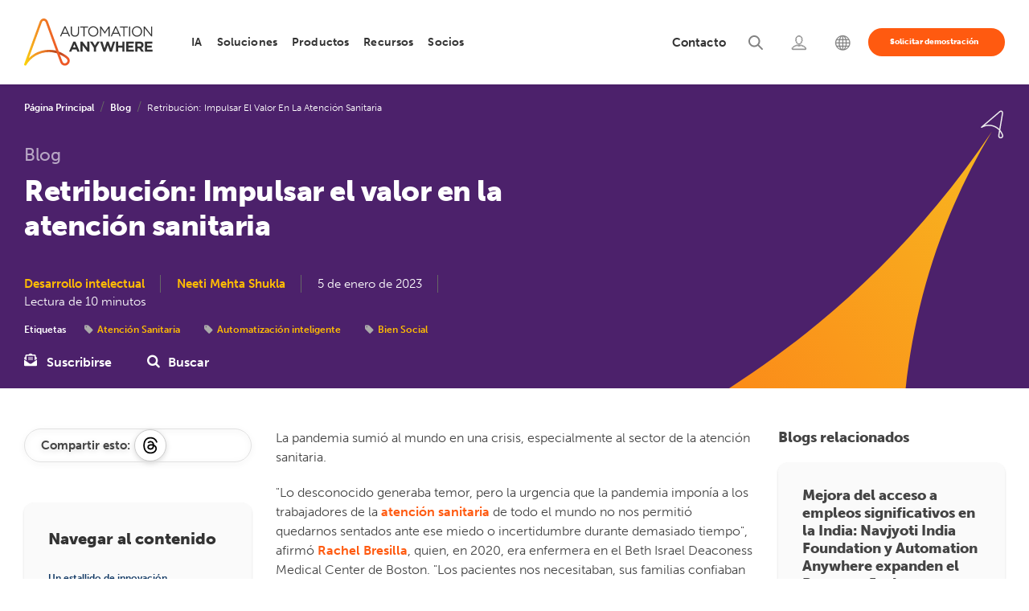

--- FILE ---
content_type: text/html; charset=UTF-8
request_url: https://www.automationanywhere.com/la/company/blog/rpa-thought-leadership/paying-it-forward-driving-value-healthcare
body_size: 25506
content:
<!DOCTYPE html>
<!--[if IE 8 ]><html class="coh-ie8"  lang="es" dir="ltr" prefix="og: https://ogp.me/ns#"> <![endif]-->
<!--[if IE 9 ]><html class="coh-ie9"  lang="es" dir="ltr" prefix="og: https://ogp.me/ns#"> <![endif]-->
<!--[if (gt IE 9)|!(IE)]><!--> <html lang="es" dir="ltr" prefix="og: https://ogp.me/ns#"> <!--<![endif]-->
<head>
    <script>
    (function(){var a=window.mutiny=window.mutiny||{};if(!window.mutiny.client){a.client={_queue:{}};var b=["identify","trackConversion"];var c=[].concat(b,["defaultOptOut","optOut","optIn"]);var d=function factory(c){return function(){for(var d=arguments.length,e=new Array(d),f=0;f<d;f++){e[f]=arguments[f]}a.client._queue[c]=a.client._queue[c]||[];if(b.includes(c)){return new Promise(function(b,d){a.client._queue[c].push({args:e,resolve:b,reject:d})})}else{a.client._queue[c].push({args:e})}}};c.forEach(function(b){a.client[b]=d(b)})}})();
    </script>
    <script data-cfasync="false" src="https://client-registry.mutinycdn.com/personalize/client/99cbd747ef35f3d3.js" integrity="sha384-ub0wZBnnALk24t36QxrvzrZPgYPEiydOml9zrsjRwEp3EnxpNe5nat3/wEPG7af4" crossorigin="anonymous" ></script>
        
  <!-- OneTrust Cookies Consent Notice start for automationanywhere.com -->
    <script type="text/javascript" src="https://cdn.cookielaw.org/consent/c1b70215-1c93-4ac6-a035-b432910f9ebc/OtAutoBlock.js"  integrity="sha384-769e7zo+r9JrWPPS/kUPr5ThzPJp+3U9VD78QybWMTU1fpnYwoO+tnIs6p/ALZd/" crossorigin="anonymous"></script>
  <script src="https://cdn.cookielaw.org/scripttemplates/otSDKStub.js" integrity="sha384-dSwLK5+rwImy8L/zbw6lO539i/QXKJFOZZljB8J//WelFZuKRVg0XC5nLzBjTy1K" crossorigin="anonymous" type="text/javascript" charset="UTF-8" data-domain-script="c1b70215-1c93-4ac6-a035-b432910f9ebc" ></script>
  <script type="text/javascript">
  function OptanonWrapper() { }
  </script>
  <!-- OneTrust Cookies Consent Notice end for automationanywhere.com -->

	<style>
	#optanon-popup-bg {
	   background: rgba(0,0,0,0.5) !important;
	}
	  
	.optanon-alert-box-wrapper .optanon-alert-box-button-middle button {
	   outline:none;
	}
	</style>
    <title>Retribución: Impulsar el valor en la atención sanitaria| Automation Anywhere</title>
    <meta charset="utf-8" />
<meta name="description" content="La pandemia sumió al mundo en una crisis, especialmente al sector de la atención sanitaria. Obtenga más información sobre cómo el Servicio Nacional de Salud del Reino Unido afronta los retos de la pandemia con ayuda de la automatización." />
<meta property="og:site_name" content="Automation Anywhere" />
<meta property="og:url" content="https://www.automationanywhere.com/la/company/blog/rpa-thought-leadership/paying-it-forward-driving-value-healthcare" />
<meta property="og:title" content="Retribución: Impulsar el valor en la atención sanitaria| Automation Anywhere" />
<meta property="og:description" content="La pandemia sumió al mundo en una crisis, especialmente al sector de la atención sanitaria. Obtenga más información sobre cómo el Servicio Nacional de Salud del Reino Unido afronta los retos de la pandemia con ayuda de la automatización." />
<meta name="twitter:card" content="summary_large_image" />
<meta name="twitter:description" content="La pandemia sumió al mundo en una crisis, especialmente al sector de la atención sanitaria. Obtenga más información sobre cómo el Servicio Nacional de Salud del Reino Unido afronta los retos de la pandemia con ayuda de la automatización." />
<meta name="twitter:title" content="Retribución: Impulsar el valor en la atención sanitaria| Automation Anywhere" />
<meta name="MobileOptimized" content="width" />
<meta name="HandheldFriendly" content="true" />
<meta name="viewport" content="width=device-width, initial-scale=1.0" />
<meta name="robots" content="index, follow, max-snippet:-1, max-video-preview:-1, max-image-preview:large" />
<meta property="og:image" content="https://www.automationanywhere.com/sites/default/files/images/open-graph-default1_en.jpg" />
<meta http-equiv="last-modified" content="2024-03-22" />
<script type="application/ld+json">{
    "@type": "Organization",
    "@id": "https://www.automationanywhere.com/la",
    "legalName": "Automation Anywhere, Inc.",
    "foundingDate": "2003",
    "url": "https://www.automationanywhere.com/la",
    "description": "Discover the unparalleled capabilities of our Agentic Process Automation System, enriched with Agentic Process Automation (APA), Process Discovery, Intelligent Automation (IA), Generative AI (GenAI), Document Automation, Automation Co-Pilot, and Robotic Process Automation (RPA). As the industry\u0027s leading, cloud-native, and unified platform, Automation Anywhere solutions empower your organization to automate business processes, drive efficiency, cut costs, and unlock the full human potential of your workforce. Unleash the remarkable power of automation and supercharge team productivity.",
    "sameAs": [
        "https://www.facebook.com/AutomationAnywhereSoftware",
        "https://twitter.com/AutomationAnywh",
        "https://www.linkedin.com/company/automation-anywhere",
        "https://en.wikipedia.org/wiki/Automation_Anywhere",
        "https://www.youtube.com/automationanywhere",
        "https://www.instagram.com/automation_anywhere/",
        "https://en.wikipedia.org/wiki/Robotic_process_automation",
        "https://www.google.com/search?q=Automation+Anywhere"
    ],
    "name": "Automation Anywhere",
    "logo": "https://www.automationanywhere.com/themes/custom/aai_cohesion/logo.svg",
    "founders": [
        {
            "@type": "person",
            "name:": "Mihir Shukla"
        },
        {
            "@type": "person",
            "name:": "Neeti Mehta Shukla"
        },
        {
            "@type": "person",
            "name:": "Ankur Kothari"
        },
        {
            "@type": "person",
            "name:": "Rushabh Parmani"
        }
    ],
    "areaServed": {
        "@type": "GeoCircle",
        "geoRadius": "40,075 km",
        "geoMidpoint": {
            "@type": "GeoCoordinates",
            "latitude": "37.3974371",
            "longitude": "-128.8192107"
        }
    },
    "address": {
        "@type": "PostalAddress",
        "streetAddress": "633 River Oaks Parkway",
        "addressLocality": "California",
        "addressRegion": "CA",
        "postalCode": "95134",
        "addressCountry": "USA"
    },
    "contactPoint": [
        {
            "@type": "ContactPoint",
            "telephone": "+1-888-484-3535 x1",
            "contactType": "sales"
        },
        {
            "@type": "ContactPoint",
            "telephone": "+1-408-834-7676 x1",
            "contactType": "customer service"
        }
    ],
    "@context": "https://schema.org"
}</script>
<script type="application/ld+json">{
    "@type": "BreadcrumbList",
    "itemListElement": [
        {
            "@type": "ListItem",
            "position": 1,
            "name": "Página Principal",
            "item": "https://www.automationanywhere.com/la"
        },
        {
            "@type": "ListItem",
            "position": 2,
            "name": "Blog",
            "item": "https://www.automationanywhere.com/la/company/blog"
        },
        {
            "@type": "ListItem",
            "position": 3,
            "name": "Retribución: Impulsar El Valor En La Atención Sanitaria",
            "item": "https://www.automationanywhere.com/la/company/blog/rpa-thought-leadership/paying-it-forward-driving-value-healthcare"
        }
    ],
    "@context": "https://schema.org"
}</script>
<link rel="icon" href="/themes/custom/aai_cohesion/favicon.ico" type="image/vnd.microsoft.icon" />

    <link rel="stylesheet" media="all" href="/sites/default/files/css/css_5GMufBrW8dR1WFW-g45sBO9tR42ps3XkOaG4i64sLvU.css?delta=0&amp;language=es&amp;theme=aai_cohesion&amp;include=[base64]" />
<link rel="stylesheet" media="all" href="https://cdn.jsdelivr.net/jquery.slick/1.6.0/slick.css" integrity="sha384-15uvY5+i2S8TYxd43U+tQKe816etfaw5Nuo/UuLmQutVtunPEPslyk47/prxTXI6" crossorigin="anonymous" />
<link rel="stylesheet" media="all" href="/sites/default/files/css/css__kjs2-abbJyOjfWkONctN9OvxB1SK2ZS3wkw8otFuuc.css?delta=2&amp;language=es&amp;theme=aai_cohesion&amp;include=[base64]" />
<link rel="stylesheet" media="all" href="/sites/default/files/css/css_3eEDtNImmviTeZyJ1W2A4YxgFOoROxO9WzeiDBSWOMI.css?delta=3&amp;language=es&amp;theme=aai_cohesion&amp;include=[base64]" />
<link rel="stylesheet" media="all" href="/sites/default/files/css/css_ggvm3G6qCHGWeekBDvN3uHty4e6Sm1H5kgXLhN7ydo4.css?delta=4&amp;language=es&amp;theme=aai_cohesion&amp;include=[base64]" />
<link rel="stylesheet" media="all" href="/sites/default/files/asset_injector/css/pdf_iframe_css-fd6aad2577abf3e93fbfa0bd784d47ed.css?t8ryk1" />
<link rel="stylesheet" media="all" href="/sites/default/files/css/css_lscZfoKIvl0IdqZf8aYlSkoiArNZMAjMtaZwij-26S4.css?delta=6&amp;language=es&amp;theme=aai_cohesion&amp;include=[base64]" />

    <script type="application/json" data-drupal-selector="drupal-settings-json">{"path":{"baseUrl":"\/","pathPrefix":"la\/","currentPath":"node\/26191","currentPathIsAdmin":false,"isFront":false,"currentLanguage":"es"},"pluralDelimiter":"\u0003","suppressDeprecationErrors":true,"ajaxPageState":{"libraries":"[base64]","theme":"aai_cohesion","theme_token":null},"ajaxTrustedUrl":[],"gtag":{"tagId":"","consentMode":false,"otherIds":[],"events":[],"additionalConfigInfo":[]},"gtm":{"tagId":null,"settings":{"data_layer":"dataLayer","include_classes":false,"allowlist_classes":"","blocklist_classes":"","include_environment":false,"environment_id":"","environment_token":""},"tagIds":["GTM-KJ5Z6D"]},"geo_country":"US","cohesion":{"currentAdminTheme":"gin","front_end_settings":{"global_js":{"matchHeight":null,"parallax_scrolling":null,"cohMatchHeights":null}},"google_map_api_key":"","google_map_api_key_geo":null,"animate_on_view_mobile":"ENABLED","add_animation_classes":"ENABLED","responsive_grid_settings":{"gridType":"desktop-first","columns":12,"breakpoints":{"xl":{"width":1660,"innerGutter":30,"outerGutter":30,"widthType":"fixed","previewColumns":12,"label":"Television","class":"coh-icon-television","iconHex":"F26C","boxedWidth":1600},"lg":{"width":1140,"innerGutter":30,"outerGutter":30,"widthType":"fluid","previewColumns":12,"label":"Desktop","class":"coh-icon-desktop","iconHex":"F108","boxedWidth":1080},"md":{"width":993,"innerGutter":30,"outerGutter":30,"widthType":"fluid","previewColumns":12,"label":"Laptop","class":"coh-icon-laptop","iconHex":"F109","boxedWidth":933},"sm":{"width":768,"innerGutter":30,"outerGutter":15,"widthType":"fluid","previewColumns":12,"label":"Tablet","class":"coh-icon-tablet","iconHex":"F10A","boxedWidth":738},"ps":{"width":570,"innerGutter":30,"outerGutter":15,"widthType":"fluid","previewColumns":12,"label":"Mobile landscape","class":"coh-icon-mobile-landscape","iconHex":"E91E","boxedWidth":540},"xs":{"innerGutter":30,"outerGutter":15,"previewColumns":12,"label":"Mobile","class":"coh-icon-mobile","iconHex":"F10B","boxedWidth":290,"width":320,"widthType":"fluid","mobilePlaceholderWidth":320,"mobilePlaceholderType":"fluid"}}},"use_dx8":true,"sidebar_view_style":"thumbnails","log_dx8_error":false,"error_url":"\/cohesionapi\/logger\/jserrors","dx8_content_paths":[["settings","content"],["settings","content","text"],["settings","markerInfo","text"],["settings","title"],["markup","prefix"],["markup","suffix"],["markup","attributes",["value"]],["hideNoData","hideData"],["hideNoData","hideData","text"]]},"dataLayer":{"defaultLang":"en","languages":{"en":{"id":"en","name":"Ingl\u00e9s","direction":"ltr","weight":-10},"pt-br":{"id":"pt-br","name":"Portugu\u00eas","direction":"ltr","weight":-9},"de":{"id":"de","name":"Deutsch","direction":"ltr","weight":-8},"ja":{"id":"ja","name":"\u65e5\u672c\u8a9e","direction":"ltr","weight":-7},"es":{"id":"es","name":"Espa\u00f1ol","direction":"ltr","weight":-6},"ko":{"id":"ko","name":"\ud55c\uad6d\uc5b4","direction":"ltr","weight":-5},"zh-hans":{"id":"zh-hans","name":"\u7b80\u4f53\u4e2d\u6587","direction":"ltr","weight":-4},"zh-tw":{"id":"zh-tw","name":"\u7e41\u9ad4\u4e2d\u6587","direction":"ltr","weight":-3},"fr":{"id":"fr","name":"Fran\u00e7ais","direction":"ltr","weight":-1},"ar":{"id":"ar","name":"\u0627\u0644\u0639\u0631\u0628\u064a\u0629","direction":"rtl","weight":0}}},"data":{"extlink":{"extTarget":true,"extTargetAppendNewWindowDisplay":true,"extTargetAppendNewWindowLabel":"(opens in a new window)","extTargetNoOverride":false,"extNofollow":false,"extTitleNoOverride":false,"extNoreferrer":true,"extFollowNoOverride":false,"extClass":"0","extLabel":"(link is external)","extImgClass":true,"extSubdomains":false,"extExclude":"https:\/\/www.automationanywhere.com","extInclude":"","extCssExclude":"#block-languageswitcher","extCssInclude":"","extCssExplicit":"","extAlert":false,"extAlertText":"This link will take you to an external web site. We are not responsible for their content.","extHideIcons":false,"mailtoClass":"mailto","telClass":"0","mailtoLabel":"(link sends email)","telLabel":"(link is a phone number)","extUseFontAwesome":false,"extIconPlacement":"before","extPreventOrphan":false,"extFaLinkClasses":"fa fa-external-link","extFaMailtoClasses":"fa fa-envelope-o","extAdditionalLinkClasses":"","extAdditionalMailtoClasses":"","extAdditionalTelClasses":"","extFaTelClasses":"fa fa-phone","allowedDomains":[],"extExcludeNoreferrer":""}},"collapsiblock":{"active_pages":false,"slide_speed":200,"cookie_lifetime":null,"switcher_enabled":null,"switcher_class":null},"aai_searchunify":{"uid":"e1e7fa33-ad67-11ed-b71b-0242ac120002","endpoint":"https:\/\/aa281903p.searchunify.com\/"},"user":{"uid":0,"permissionsHash":"111eecb3a6fa744c7046eb0067894cabf78526f92c3b27ca969a1dddcc0eec3f"}}</script>
<script src="/sites/default/files/js/js_b2-brL2JLhAE1ynDOG_Xkb-NrJguJwKotDgvrICTYOU.js?scope=header&amp;delta=0&amp;language=es&amp;theme=aai_cohesion&amp;include=[base64]"></script>
<script src="/modules/contrib/google_tag/js/gtag.js?t8ryk1"></script>
<script src="/modules/contrib/google_tag/js/gtm.js?t8ryk1"></script>

    <style>.ssa-instance-95094fb68a19171996cb56a0e9d0f832.coh-ce-cpt_social_links_card-fba07323 {  display: -webkit-box;  display: -webkit-flex;  display: -ms-flexbox;  display: flex;    -webkit-box-flex: 1;    -webkit-flex-grow: 1;        -ms-flex-positive: 1;            flex-grow: 1;  -webkit-box-orient: vertical;  -webkit-box-direction: normal;  -webkit-flex-direction: column;      -ms-flex-direction: column;          flex-direction: column;}.border.ssa-instance-95094fb68a19171996cb56a0e9d0f832.coh-ce-cpt_social_links_card-fba07323 {  border-width: 0.0625rem;  border-style: solid;}.color-icons.ssa-instance-95094fb68a19171996cb56a0e9d0f832.coh-ce-cpt_social_links_card-fba07323 a {  background-color: rgb(38, 163, 221);}.color-icons.ssa-instance-95094fb68a19171996cb56a0e9d0f832.coh-ce-cpt_social_links_card-fba07323 a:hover {  background-color: rgb(112, 195, 233);}.dark-icons.ssa-instance-95094fb68a19171996cb56a0e9d0f832.coh-ce-cpt_social_links_card-fba07323 a {  background-color: rgb(0, 0, 0);}.dark-icons.ssa-instance-95094fb68a19171996cb56a0e9d0f832.coh-ce-cpt_social_links_card-fba07323 a:hover {  background-color: rgb(72, 72, 72);}.light-icons.ssa-instance-95094fb68a19171996cb56a0e9d0f832.coh-ce-cpt_social_links_card-fba07323 a {  background-color: rgb(242, 242, 242);}.light-icons.ssa-instance-95094fb68a19171996cb56a0e9d0f832.coh-ce-cpt_social_links_card-fba07323 a:before {  color: rgb(38, 163, 221);}.light-icons.ssa-instance-95094fb68a19171996cb56a0e9d0f832.coh-ce-cpt_social_links_card-fba07323 a:hover {  background-color: rgb(219, 219, 220);}.light-icons.ssa-instance-95094fb68a19171996cb56a0e9d0f832.coh-ce-cpt_social_links_card-fba07323 a:hover:before {  color: rgb(38, 163, 221);}</style>
<style>.ssa-instance-7cb970f411a6dcc7e3b162fa71a9d7b5.coh-ce-cpt_hero_banner_new_detail_pages-7d867f2f {    background-image: url("/sites/default/files/images/AAI/banner/hero-banner-purple-orange-sm_en.svg");  background-position: right top;  background-size: cover;  background-repeat: no-repeat;  background-attachment: scroll;  position: relative;}@media (max-width: 767px) {  .ssa-instance-7cb970f411a6dcc7e3b162fa71a9d7b5.coh-ce-cpt_hero_banner_new_detail_pages-7d867f2f {    background-position: right 14% bottom;    background-size: cover;    background-repeat: no-repeat;    background-attachment: scroll;  }}@media (max-width: 569px) {  .ssa-instance-7cb970f411a6dcc7e3b162fa71a9d7b5.coh-ce-cpt_hero_banner_new_detail_pages-7d867f2f {    background-position: right 17% bottom;    background-size: cover;    background-repeat: no-repeat;    background-attachment: scroll;  }}</style>
<style>.drop-zone-content { display: none; }</style>
<style></style>
<style></style>
<style></style>
<style></style>
<style></style>
<style></style>
<style></style>    
    	

<script>(window.BOOMR_mq=window.BOOMR_mq||[]).push(["addVar",{"rua.upush":"false","rua.cpush":"true","rua.upre":"false","rua.cpre":"true","rua.uprl":"false","rua.cprl":"false","rua.cprf":"false","rua.trans":"SJ-8b564131-6423-40bd-8055-242a5c414e4d","rua.cook":"false","rua.ims":"false","rua.ufprl":"false","rua.cfprl":"true","rua.isuxp":"false","rua.texp":"norulematch","rua.ceh":"false","rua.ueh":"false","rua.ieh.st":"0"}]);</script>
                              <script>!function(e){var n="https://s.go-mpulse.net/boomerang/";if("False"=="True")e.BOOMR_config=e.BOOMR_config||{},e.BOOMR_config.PageParams=e.BOOMR_config.PageParams||{},e.BOOMR_config.PageParams.pci=!0,n="https://s2.go-mpulse.net/boomerang/";if(window.BOOMR_API_key="M67S5-MF3JU-C2RKF-PBUNK-S6HDK",function(){function e(){if(!o){var e=document.createElement("script");e.id="boomr-scr-as",e.src=window.BOOMR.url,e.async=!0,i.parentNode.appendChild(e),o=!0}}function t(e){o=!0;var n,t,a,r,d=document,O=window;if(window.BOOMR.snippetMethod=e?"if":"i",t=function(e,n){var t=d.createElement("script");t.id=n||"boomr-if-as",t.src=window.BOOMR.url,BOOMR_lstart=(new Date).getTime(),e=e||d.body,e.appendChild(t)},!window.addEventListener&&window.attachEvent&&navigator.userAgent.match(/MSIE [67]\./))return window.BOOMR.snippetMethod="s",void t(i.parentNode,"boomr-async");a=document.createElement("IFRAME"),a.src="about:blank",a.title="",a.role="presentation",a.loading="eager",r=(a.frameElement||a).style,r.width=0,r.height=0,r.border=0,r.display="none",i.parentNode.appendChild(a);try{O=a.contentWindow,d=O.document.open()}catch(_){n=document.domain,a.src="javascript:var d=document.open();d.domain='"+n+"';void(0);",O=a.contentWindow,d=O.document.open()}if(n)d._boomrl=function(){this.domain=n,t()},d.write("<bo"+"dy onload='document._boomrl();'>");else if(O._boomrl=function(){t()},O.addEventListener)O.addEventListener("load",O._boomrl,!1);else if(O.attachEvent)O.attachEvent("onload",O._boomrl);d.close()}function a(e){window.BOOMR_onload=e&&e.timeStamp||(new Date).getTime()}if(!window.BOOMR||!window.BOOMR.version&&!window.BOOMR.snippetExecuted){window.BOOMR=window.BOOMR||{},window.BOOMR.snippetStart=(new Date).getTime(),window.BOOMR.snippetExecuted=!0,window.BOOMR.snippetVersion=12,window.BOOMR.url=n+"M67S5-MF3JU-C2RKF-PBUNK-S6HDK";var i=document.currentScript||document.getElementsByTagName("script")[0],o=!1,r=document.createElement("link");if(r.relList&&"function"==typeof r.relList.supports&&r.relList.supports("preload")&&"as"in r)window.BOOMR.snippetMethod="p",r.href=window.BOOMR.url,r.rel="preload",r.as="script",r.addEventListener("load",e),r.addEventListener("error",function(){t(!0)}),setTimeout(function(){if(!o)t(!0)},3e3),BOOMR_lstart=(new Date).getTime(),i.parentNode.appendChild(r);else t(!1);if(window.addEventListener)window.addEventListener("load",a,!1);else if(window.attachEvent)window.attachEvent("onload",a)}}(),"".length>0)if(e&&"performance"in e&&e.performance&&"function"==typeof e.performance.setResourceTimingBufferSize)e.performance.setResourceTimingBufferSize();!function(){if(BOOMR=e.BOOMR||{},BOOMR.plugins=BOOMR.plugins||{},!BOOMR.plugins.AK){var n="true"=="true"?1:0,t="",a="amhbzfix2w5ms2lskrea-f-9a32e571a-clientnsv4-s.akamaihd.net",i="false"=="true"?2:1,o={"ak.v":"39","ak.cp":"1169695","ak.ai":parseInt("698700",10),"ak.ol":"0","ak.cr":9,"ak.ipv":4,"ak.proto":"h2","ak.rid":"9dade22a","ak.r":51095,"ak.a2":n,"ak.m":"dsca","ak.n":"essl","ak.bpcip":"3.14.28.0","ak.cport":38378,"ak.gh":"23.215.214.233","ak.quicv":"","ak.tlsv":"tls1.3","ak.0rtt":"","ak.0rtt.ed":"","ak.csrc":"-","ak.acc":"","ak.t":"1769100360","ak.ak":"hOBiQwZUYzCg5VSAfCLimQ==34jY8ng2CR7GSNMtvGJiD+9Ry6mRtHppaYfYaary5b2Q1EkQAHfiuqqHq9JLA7bGv5fsRFCBlxeOg9rG2sB88qSUrnScOaEE8RqeHfwSRis8Mav4KioBCnt8QFpC0fF7cKcMehV+XnG1mho+e+siO6DVhplNzMjQ6j9Cyjxuqw58/N0Jho93gnIfyoHBYF/mko9YiovU4RyHQ6B0TyHQHZMK5PVZTr2DZdfOxellqUYfJBEcjzlCmkIwoEjU80WP2mlxYUxFbUoH9dLycK0yt9L9uMjLhG/C3JfGFazJCp838F8wVA8LsKkebeyAK+yqCxooIvaMkbgeGJAd0Oxa1gQC31nyu0O1EvCvLpCM5755ubj7szA31AZ/NvKaUZrmtpcCq2b9HZJa97o/mh01aL/xavbvtliFvVpIek595L8=","ak.pv":"206","ak.dpoabenc":"","ak.tf":i};if(""!==t)o["ak.ruds"]=t;var r={i:!1,av:function(n){var t="http.initiator";if(n&&(!n[t]||"spa_hard"===n[t]))o["ak.feo"]=void 0!==e.aFeoApplied?1:0,BOOMR.addVar(o)},rv:function(){var e=["ak.bpcip","ak.cport","ak.cr","ak.csrc","ak.gh","ak.ipv","ak.m","ak.n","ak.ol","ak.proto","ak.quicv","ak.tlsv","ak.0rtt","ak.0rtt.ed","ak.r","ak.acc","ak.t","ak.tf"];BOOMR.removeVar(e)}};BOOMR.plugins.AK={akVars:o,akDNSPreFetchDomain:a,init:function(){if(!r.i){var e=BOOMR.subscribe;e("before_beacon",r.av,null,null),e("onbeacon",r.rv,null,null),r.i=!0}return this},is_complete:function(){return!0}}}}()}(window);</script></head>
<body data-node-id="26191" class="path-node page-node-type-blog">
<noscript><iframe src="https://www.googletagmanager.com/ns.html?id=GTM-KJ5Z6D"
                  height="0" width="0" style="display:none;visibility:hidden"></iframe></noscript>

  <div class="dialog-off-canvas-main-canvas" data-off-canvas-main-canvas>
               <header class="coh-container ssa-component coh-component ssa-component-instance-50732bb0-3cda-4e88-818d-91b3e08bb850 coh-component-instance-50732bb0-3cda-4e88-818d-91b3e08bb850 site-header     coh-style-focusable-content coh-style-header-style coh-ce-cpt_aai_site_header-f7c26810" >  <div class="coh-container coh-container-boxed" > <div class="coh-row coh-row-xl coh-row-visible-xl" data-coh-row-match-heights="{&quot;xl&quot;:{&quot;target&quot;:&quot;none&quot;}}"> <div class="coh-row-inner coh-ce-cpt_aai_site_header-c6638c7f"> <div class="coh-column nav-logo-box coh-visible-xs coh-col-xs-12 coh-visible-ps coh-col-ps-12 coh-visible-xl coh-col-xl-2" >  <div class="coh-container nav-logo-wrap" >  <a href="https://www.automationanywhere.com/la" class="coh-link header-logo" title="Automation Anywhere" target="_self" >  <img class="coh-image coh-image-responsive-xl" width="180" height="65" src="/sites/default/files/images/default-images/logo-aa-new.svg" alt="Automation Anywhere" /> </a> </div>  <button class="coh-button mb-nav-toggle coh-interaction" data-interaction-modifiers="[{&quot;modifierType&quot;:&quot;&quot;,&quot;interactionScope&quot;:&quot;document&quot;}]" id="nav-toggle" data-coh-settings='{ "xl":{"buttonAnimation":[{"animationType":"none"}]} }' type="button">Open</button> </div> <div class="coh-column main-navbar coh-visible-xs coh-col-xs-12 coh-visible-ps coh-col-ps-12 coh-visible-xl coh-col-xl-10" id="topNavbar" > <div class="coh-row coh-row-xl coh-row-visible-xl" data-coh-row-match-heights="{&quot;xl&quot;:{&quot;target&quot;:&quot;none&quot;}}"> <div class="coh-row-inner"> <div class="coh-column utility-nav coh-ce-cpt_aai_site_header-34e92463 coh-visible-sm coh-col-sm-12 coh-visible-lg coh-col-lg-6 coh-visible-xl coh-col-xl-5" >        <button class="coh-button nav-close coh-interaction" data-interaction-modifiers="[{&quot;modifierType&quot;:&quot;&quot;,&quot;interactionScope&quot;:&quot;document&quot;}]" data-coh-settings='{ "xl":{"buttonAnimation":[{"animationType":"none"}]} }' type="button"> </button>   <ul class="coh-menu-list-container coh-unordered-list menu-level-1 coh-ce-2a457eb9"><li class="coh-menu-list-item myaccount utility-nav-item coh-ce-afc4c970 js-coh-menu-item" data-coh-settings='{"xl":"hidden"}' >   <a href="https://idp.automationanywhere.com/s/login/?language=en_US"   data-coh-settings='{ "xl":{"link_interaction":"click-through-to-link"},"sm":{"link_interaction":"toggle-on-click","animationType":"blind","animationDirection":"up","animationEasing":"easeInOutCubic","animationTarget":".menu-level-2-wrapper","animationDuration":300} }' class="coh-link utility-nav-link coh-ce-7603bfd js-coh-menu-item-link" >  <span class="coh-inline-element ut-link-text">Acceso</span>  <span class="coh-inline-element active">       <article >  <img class="coh-image coh-image-responsive-xl" src="https://www.automationanywhere.com/sites/default/files/2022-08/header-login-icon-active%20%281%29.svg" title="Login" alt="Login" /> </article> 
 </span> </a>  <div class="coh-container menu-level-2-wrapper" >  <div class="coh-container coh-container-boxed" >    </div> </div></li><li class="coh-menu-list-item search utility-nav-item coh-ce-afc4c970 js-coh-menu-item" data-coh-settings='{"xl":"hidden"}' >   <a href="/la/search"   data-coh-settings='{ "xl":{"link_interaction":"click-through-to-link"},"sm":{"link_interaction":"toggle-on-click","animationType":"blind","animationDirection":"up","animationEasing":"easeInOutCubic","animationTarget":".menu-level-2-wrapper","animationDuration":300} }' class="coh-link utility-nav-link coh-ce-7603bfd js-coh-menu-item-link search" >  <span class="coh-inline-element ut-link-text">Buscar</span>  <span class="coh-inline-element active">       <article >  <img class="coh-image coh-image-responsive-xl" src="https://www.automationanywhere.com/sites/default/files/2022-08/header-search-icon-active.svg" title="Search" alt="Search" /> </article> 
 </span> </a>  <div class="coh-container menu-level-2-wrapper" >  <div class="coh-container coh-container-boxed" >    </div> </div></li><li class="coh-menu-list-item contactNav utility-nav-item coh-ce-afc4c970 js-coh-menu-item has-children" data-coh-settings='{"xl":"hidden"}' >   <a href="/la/contact-us"   data-coh-settings='{ "xl":{"link_interaction":"click-through-to-link"},"sm":{"link_interaction":"toggle-on-click","animationType":"blind","animationDirection":"up","animationEasing":"easeInOutCubic","animationTarget":".menu-level-2-wrapper","animationDuration":300} }' class="coh-link utility-nav-link coh-ce-7603bfd js-coh-menu-item-link" >  <span class="coh-inline-element ut-link-text">Contacto</span>  <span class="coh-inline-element active">       <article >  <img class="coh-image coh-image-responsive-xl" src="https://www.automationanywhere.com/sites/default/files/images/header-support-new-icon_en.svg" title="Support" alt="Support" /> </article> 
 </span> </a>  <div class="coh-container menu-level-2-wrapper" >  <div class="coh-container coh-container-boxed" >   <ul class="coh-menu-list-container coh-unordered-list menu-level-2 coh-ce-41faece7"><li class="coh-menu-list-item  coh-ce-4c431097 js-coh-menu-item" data-coh-settings='{"xl":"hidden"}' > <div class="coh-container ut-nav-icon-box" >  <span class="coh-inline-element active">       <article >  <img class="coh-image coh-image-responsive-xl" src="https://www.automationanywhere.com/sites/default/files/images/nav-talk-to-sales-icon_en.svg" title="Talk to Sales" alt="Talk to Sales" /> </article> 
 </span>    <a href="/la/talk-to-sales"   data-coh-settings='{ "xl":{"link_interaction":"toggle-on-hover","animationType":"none"} }' class="coh-link utility-nav-sublink coh-ce-5d9b5c92 js-coh-menu-item-link contactconLink" >Hable con el equipo de ventas</a> </div>  <p class="coh-paragraph" >¿Tiene alguna pregunta? Nuestro equipo está aquí para guiarle en su viaje de automatización.</p></li><li class="coh-menu-list-item  coh-ce-4c431097 js-coh-menu-item" data-coh-settings='{"xl":"hidden"}' > <div class="coh-container ut-nav-icon-box" >  <span class="coh-inline-element active">       <article >  <img class="coh-image coh-image-responsive-xl" src="https://www.automationanywhere.com/sites/default/files/images/nav-tech-support-icon_en.svg" title="Technical Support" alt="Technical Support" /> </article> 
 </span>    <a href="/la/customer-support"   data-coh-settings='{ "xl":{"link_interaction":"toggle-on-hover","animationType":"none"} }' class="coh-link utility-nav-sublink coh-ce-5d9b5c92 js-coh-menu-item-link" >Soporte técnico</a> </div>  <p class="coh-paragraph" >Explore los planes de asistencia técnica diseñados para adaptarse a las necesidades de su empresa.</p></li><li class="coh-menu-list-item  coh-ce-4c431097 js-coh-menu-item" data-coh-settings='{"xl":"hidden"}' > <div class="coh-container ut-nav-icon-box" >  <span class="coh-inline-element active">       <article >  <img class="coh-image coh-image-responsive-xl" src="https://www.automationanywhere.com/sites/default/files/images/nav-contact-us-icon_en.svg" title="Contact Us" alt="Contact Us" /> </article> 
 </span>    <a href="/la/contact-us"   data-coh-settings='{ "xl":{"link_interaction":"toggle-on-hover","animationType":"none"} }' class="coh-link utility-nav-sublink coh-ce-5d9b5c92 js-coh-menu-item-link" >Contacto</a> </div>  <p class="coh-paragraph" >¿Cómo podemos ayudarlo?</p></li></ul>   </div> </div></li></ul>    <div class="coh-container langselector is-collapsed coh-ce-ee9cb6c0" >  <div class="coh-container language-icon-globe langouter coh-ce-bc6cd88f coh-container-boxed" >  <img class="coh-image coh-ce-7569396c coh-image-responsive-xl" src="/sites/default/files/images/lang-globe-icon-new.svg" alt="Language Selector" />  <p class="coh-paragraph coh-ce-4f9132ca" >Español</p> </div>  <div class="coh-container language-container-dropdown" >  <div class="coh-container language-close coh-ce-d87b9bd0 coh-container-boxed" >  <p class="coh-paragraph coh-ce-4f9132ca" >Cerrar</p> </div>  <div class="coh-container coh-container-boxed" >  <div class="coh-block language-block-dropdown"> <div class="language-switcher-language-url" id="block-languageswitcher" role="navigation">
  
    
      <ul class="links"><li class='en '>
          <a href="https://www.automationanywhere.com/company/blog/rpa-thought-leadership/paying-it-forward-driving-value-healthcare"  class='language-link '>English</a>
        </li><li class='pt-br '>
          <a href="https://www.automationanywhere.com/br/company/blog/rpa-thought-leadership/paying-it-forward-driving-value-healthcare"  class='language-link '>Português</a>
        </li><li class='de '>
          <a href="https://www.automationanywhere.com/de/company/blog/rpa-thought-leadership/paying-it-forward-driving-value-healthcare"  class='language-link '>Deutsch</a>
        </li><li class='ja '>
          <a href="https://www.automationanywhere.com/jp/company/blog/rpa-thought-leadership/paying-it-forward-driving-value-healthcare"  class='language-link '>日本語</a>
        </li><li class='es is-active'>
          <a href="https://www.automationanywhere.com/la/company/blog/rpa-thought-leadership/paying-it-forward-driving-value-healthcare"  class='language-link is-active'>Español</a>
        </li><li class='ko '>
          <a href="https://www.automationanywhere.com/kr/company/blog/rpa-thought-leadership/paying-it-forward-driving-value-healthcare"  class='language-link '>한국어</a>
        </li><li class='zh-tw '>
          <a href="https://www.automationanywhere.com/tw/company/blog/rpa-thought-leadership/paying-it-forward-driving-value-healthcare"  class='language-link '>繁體中文</a>
        </li><li class='fr '>
          <a href="https://www.automationanywhere.com/fr/company/blog/rpa-thought-leadership/paying-it-forward-driving-value-healthcare"  class='language-link '>Français</a>
        </li><li class='ar '>
          <a href="https://www.automationanywhere.com/ae/company/blog/rpa-thought-leadership/paying-it-forward-driving-value-healthcare"  class='language-link '>العربية</a>
        </li></ul>
  </div>
 </div> </div> </div> </div>  <div class="coh-container utility-navbtn" >  <a href="/la/request-live-demo" class="coh-link utility-nav-link coh-style-solid-orange-button" title="Request demo" target="_self" >Solicitar demostración</a> </div> 
 </div> <div class="coh-column primary-menu coh-ce-cpt_aai_site_header-c3d81c64 coh-visible-sm coh-col-sm-12 coh-visible-lg coh-col-lg-6 coh-visible-xl coh-col-xl-7" >        <ul class="coh-menu-list-container coh-unordered-list menu-level-1 coh-ce-646fa54d"><li class="coh-menu-list-item aiNav narrow-nav single-col-nav nav-head coh-ce-71c1a106 js-coh-menu-item has-children" data-coh-settings='{"xl":"hidden"}' >    <a href="https://www.automationanywhere.com/ai"   data-coh-settings='{ "xl":{"link_interaction":"click-through-to-link"},"sm":{"link_interaction":"toggle-on-click-hide-siblings","animationType":"fade","animationEasing":"easeInOutCubic","animationTarget":".menu-level-2-wrapper","animationDuration":300},"ps":{"link_interaction":"toggle-on-click","animationType":"fade","animationEasing":"linear","animationTarget":".menu-level-2-wrapper","animationDuration":400} }' class="coh-link nav-head-link js-coh-menu-item-link" >IA</a>  <div class="coh-container menu-level-2-wrapper" >  <div class="coh-container coh-ce-bdab5edc coh-container-boxed" > <div class="coh-row coh-row-xl coh-row-visible-xl" data-coh-row-match-heights="{&quot;xl&quot;:{&quot;target&quot;:&quot;none&quot;}}"> <div class="coh-row-inner">       <div class="coh-column featured-wrap coh-visible-sm coh-col-sm-6 coh-visible-xl coh-col-xl-3" >    
            <div>    <div class="coh-wysiwyg" >    <p><a class="subNavLink has-subLinks featured-sub-nav nav-sublink" href="https://www.automationanywhere.com/ai" title="IA sin exageraciones">IA sin exageraciones</a> <span class="link-description">Desde la fase piloto hasta la implementación total, nuestros expertos trabajan con usted para garantizar resultados reales y repetibles.</span> <a class="nav-link-wrap" href="https://www.automationanywhere.com/ai">Comenzar</a></p><p><a class="coh-link coh-style-solid-orange-button nav-ft-cta-btn" href="https://www.automationanywhere.com/ai/get-started" title="Comenzar">Comenzar</a></p> </div> 
</div>
       </div>  <div class="coh-column link-list-wrap coh-visible-sm coh-col-sm-12 coh-col-sm-push-0 coh-col-sm-pull-0 coh-col-sm-offset-0 coh-visible-xl coh-col-xl-6" >   <ul class="coh-menu-list-container coh-unordered-list menu-level-2 coh-ce-41faece7"><li class="coh-menu-list-item  column-list-wrap coh-ce-4c431097 js-coh-menu-item has-children" data-coh-settings='{"xl":"hidden"}' > <div class="coh-container nav-icon-box" >  <span class="coh-inline-element active">    </span> </div>      <span    data-coh-settings='{ "xl":{"link_interaction":"toggle-on-hover","animationType":"none"} }' class="coh-link coh-ce-5d9b5c92 js-coh-menu-item-link col-nav-title" title="IA de Automation Anywhere">IA de Automation Anywhere</span>     <ul class="coh-menu-list-container coh-unordered-list"><li class="coh-menu-list-item  js-coh-menu-item" data-coh-settings='{"xl":"hidden"}' >  <a href="https://www.automationanywhere.com/ai/in-action"   data-coh-settings='{ "xl":{"link_interaction":"click-through-to-link"} }' class="coh-link js-coh-menu-item-link" title="IA en acción">IA en acción</a>  </li><li class="coh-menu-list-item  js-coh-menu-item" data-coh-settings='{"xl":"hidden"}' >  <a href="https://www.automationanywhere.com/ai/technology"   data-coh-settings='{ "xl":{"link_interaction":"click-through-to-link"} }' class="coh-link js-coh-menu-item-link" title="Tecnología">Tecnología</a>  </li></ul>  </li></ul>    <div class="coh-container nav-bottom-bar-wrap inner-bottom-links-bar" >     </div> </div> </div> </div> </div> </div></li><li class="coh-menu-list-item solutionsNav narrow-nav nav-head coh-ce-71c1a106 js-coh-menu-item has-children" data-coh-settings='{"xl":"hidden"}' >    <a href="/la/solutions"   data-coh-settings='{ "xl":{"link_interaction":"click-through-to-link"},"sm":{"link_interaction":"toggle-on-click-hide-siblings","animationType":"fade","animationEasing":"easeInOutCubic","animationTarget":".menu-level-2-wrapper","animationDuration":300},"ps":{"link_interaction":"toggle-on-click","animationType":"fade","animationEasing":"linear","animationTarget":".menu-level-2-wrapper","animationDuration":400} }' class="coh-link nav-head-link js-coh-menu-item-link" >Soluciones</a>  <div class="coh-container menu-level-2-wrapper" >  <div class="coh-container coh-ce-bdab5edc coh-container-boxed" > <div class="coh-row coh-row-xl coh-row-visible-xl" data-coh-row-match-heights="{&quot;xl&quot;:{&quot;target&quot;:&quot;none&quot;}}"> <div class="coh-row-inner">       <div class="coh-column featured-wrap coh-visible-sm coh-col-sm-6 coh-visible-xl coh-col-xl-3" >    
            <div>    <div class="coh-wysiwyg" >    <p class="ft-nav-title">Soluciones con agentes destacadas</p><p class="feat-list-item"><a class="subNavLink has-subLinks featured-sub-nav nav-sublink" href="/solutions/agentic-solutions/accounts-payable" title="Cuentas por pagar">Cuentas por pagar</a> <span class="link-description">Automatización de facturas: sin configuración. Sin código. Solo resultados.</span> <a class="nav-link-wrap" href="/solutions/agentic-solutions/accounts-payable">Más información</a></p><p class="feat-list-item"><a class="subNavLink has-subLinks featured-sub-nav nav-sublink" href="/solutions/agentic-solutions/customer-onboarding" title="Incorporación de clientes">Incorporación de clientes</a> <span class="link-description">Escalar flujos de trabajo KYC/AML.</span> <a class="nav-link-wrap" href="/solutions/agentic-solutions/customer-onboarding">Más información</a></p><p class="feat-list-item"><a class="subNavLink has-subLinks featured-sub-nav nav-sublink" href="/solutions/agentic-solutions/customer-support" title="Atención al cliente">Atención al cliente</a> <span class="link-description">Mantenga las listas de prioridad en movimiento, incluso en momentos de máxima carga.</span> <a class="nav-link-wrap" href="/solutions/agentic-solutions/customer-support">Más información</a></p><p class="feat-list-item"><a class="subNavLink has-subLinks featured-sub-nav nav-sublink" href="/solutions/agentic-solutions/healthcare-rcm" title="RCM de atención sanitaria">RCM de atención sanitaria</a> <span class="link-description">La gestión del ciclo de ingresos que se ejecuta sola.</span> <a class="nav-link-wrap" href="/solutions/agentic-solutions/healthcare-rcm">Más información</a></p> </div> 
</div>
       </div>  <div class="coh-column link-list-wrap coh-visible-sm coh-col-sm-12 coh-col-sm-push-0 coh-col-sm-pull-0 coh-col-sm-offset-0 coh-visible-xl coh-col-xl-6" >   <ul class="coh-menu-list-container coh-unordered-list menu-level-2 coh-ce-41faece7"><li class="coh-menu-list-item  column-list-wrap coh-ce-4c431097 js-coh-menu-item has-children" data-coh-settings='{"xl":"hidden"}' > <div class="coh-container nav-icon-box" >  <span class="coh-inline-element active">    </span> </div>      <span    data-coh-settings='{ "xl":{"link_interaction":"toggle-on-hover","animationType":"none"} }' class="coh-link coh-ce-5d9b5c92 js-coh-menu-item-link col-nav-title" title="Por industria">Por industria</span>     <ul class="coh-menu-list-container coh-unordered-list"><li class="coh-menu-list-item  js-coh-menu-item" data-coh-settings='{"xl":"hidden"}' >  <a href="/la/solutions/financial-services"   data-coh-settings='{ "xl":{"link_interaction":"click-through-to-link"} }' class="coh-link js-coh-menu-item-link" title="Servicios financieros">Servicios financieros</a>  </li><li class="coh-menu-list-item  js-coh-menu-item" data-coh-settings='{"xl":"hidden"}' >  <a href="/la/solutions/healthcare"   data-coh-settings='{ "xl":{"link_interaction":"click-through-to-link"} }' class="coh-link js-coh-menu-item-link" title="Atención sanitaria">Atención sanitaria</a>  </li><li class="coh-menu-list-item  js-coh-menu-item" data-coh-settings='{"xl":"hidden"}' >  <a href="/la/solutions/life-sciences"   data-coh-settings='{ "xl":{"link_interaction":"click-through-to-link"} }' class="coh-link js-coh-menu-item-link" title="Ciencias de la vida">Ciencias de la vida</a>  </li><li class="coh-menu-list-item  js-coh-menu-item" data-coh-settings='{"xl":"hidden"}' >  <a href="/la/solutions/manufacturing"   data-coh-settings='{ "xl":{"link_interaction":"click-through-to-link"} }' class="coh-link js-coh-menu-item-link" title="Fabricación">Fabricación</a>  </li></ul>  </li><li class="coh-menu-list-item  column-list-wrap coh-ce-4c431097 js-coh-menu-item has-children" data-coh-settings='{"xl":"hidden"}' > <div class="coh-container nav-icon-box" >  <span class="coh-inline-element active">    </span> </div>      <span    data-coh-settings='{ "xl":{"link_interaction":"toggle-on-hover","animationType":"none"} }' class="coh-link coh-ce-5d9b5c92 js-coh-menu-item-link col-nav-title" title="Por función">Por función</span>     <ul class="coh-menu-list-container coh-unordered-list"><li class="coh-menu-list-item  js-coh-menu-item" data-coh-settings='{"xl":"hidden"}' >  <a href="/la/solutions/customer-service"   data-coh-settings='{ "xl":{"link_interaction":"click-through-to-link"} }' class="coh-link js-coh-menu-item-link" title="Servicio a clientes">Servicio a clientes</a>  </li><li class="coh-menu-list-item  js-coh-menu-item" data-coh-settings='{"xl":"hidden"}' >  <a href="/la/solutions/finance-accounting"   data-coh-settings='{ "xl":{"link_interaction":"click-through-to-link"} }' class="coh-link js-coh-menu-item-link" title="Contabilidad y finanzas">Contabilidad y finanzas</a>  </li><li class="coh-menu-list-item  js-coh-menu-item" data-coh-settings='{"xl":"hidden"}' >  <a href="/la/solutions/human-resources"   data-coh-settings='{ "xl":{"link_interaction":"click-through-to-link"} }' class="coh-link js-coh-menu-item-link" title="Recursos humanos">Recursos humanos</a>  </li><li class="coh-menu-list-item  js-coh-menu-item" data-coh-settings='{"xl":"hidden"}' >  <a href="/la/solutions/it"   data-coh-settings='{ "xl":{"link_interaction":"click-through-to-link"} }' class="coh-link js-coh-menu-item-link" title="TI">TI</a>  </li><li class="coh-menu-list-item  js-coh-menu-item" data-coh-settings='{"xl":"hidden"}' >  <a href="/la/solutions/service-operations"   data-coh-settings='{ "xl":{"link_interaction":"click-through-to-link"} }' class="coh-link js-coh-menu-item-link" title="Operaciones de servicio">Operaciones de servicio</a>  </li><li class="coh-menu-list-item  js-coh-menu-item" data-coh-settings='{"xl":"hidden"}' >  <a href="/la/solutions/shared-services"   data-coh-settings='{ "xl":{"link_interaction":"click-through-to-link"} }' class="coh-link js-coh-menu-item-link" title="Servicios compartidos">Servicios compartidos</a>  </li></ul>  </li><li class="coh-menu-list-item nav-bottom-link column-list-wrap coh-ce-4c431097 js-coh-menu-item" data-coh-settings='{"xl":"hidden"}' > <div class="coh-container nav-icon-box" >  <span class="coh-inline-element active">    </span> </div>    <a href="/la/solutions"   data-coh-settings='{ "xl":{"link_interaction":"toggle-on-hover","animationType":"none"} }' class="coh-link coh-ce-5d9b5c92 js-coh-menu-item-link" title="Ver todas las soluciones">Ver todas las soluciones</a>     </li></ul>    <div class="coh-container nav-bottom-bar-wrap inner-bottom-links-bar" >     </div> </div> </div> </div> </div> </div></li><li class="coh-menu-list-item productsNav narrow-nav nav-head coh-ce-71c1a106 js-coh-menu-item has-children" data-coh-settings='{"xl":"hidden"}' >    <a href="/la/products"   data-coh-settings='{ "xl":{"link_interaction":"click-through-to-link"},"sm":{"link_interaction":"toggle-on-click-hide-siblings","animationType":"fade","animationEasing":"easeInOutCubic","animationTarget":".menu-level-2-wrapper","animationDuration":300},"ps":{"link_interaction":"toggle-on-click","animationType":"fade","animationEasing":"linear","animationTarget":".menu-level-2-wrapper","animationDuration":400} }' class="coh-link nav-head-link js-coh-menu-item-link" >Productos</a>  <div class="coh-container menu-level-2-wrapper" >  <div class="coh-container coh-ce-bdab5edc coh-container-boxed" > <div class="coh-row coh-row-xl coh-row-visible-xl" data-coh-row-match-heights="{&quot;xl&quot;:{&quot;target&quot;:&quot;none&quot;}}"> <div class="coh-row-inner">       <div class="coh-column featured-wrap coh-visible-sm coh-col-sm-6 coh-visible-xl coh-col-xl-3" >    
            <div>    <div class="coh-wysiwyg" >    <p class="ft-nav-title">Funciones de la plataforma</p><ul class="ft-link-list"><li><a href="/products/mozart-orchestrator" title="Orquestador Mozart">Orquestador Mozart</a></li><li><a href="/la/products/process-reasoning-engine" title="Motor de razonamiento de procesos">Motor de razonamiento de procesos</a></li></ul> </div> 
</div>
       </div>  <div class="coh-column link-list-wrap coh-visible-sm coh-col-sm-12 coh-col-sm-push-0 coh-col-sm-pull-0 coh-col-sm-offset-0 coh-visible-xl coh-col-xl-6" >   <ul class="coh-menu-list-container coh-unordered-list menu-level-2 coh-ce-41faece7"><li class="coh-menu-list-item  column-list-wrap coh-ce-4c431097 js-coh-menu-item has-children" data-coh-settings='{"xl":"hidden"}' > <div class="coh-container nav-icon-box" >  <span class="coh-inline-element active">    </span> </div>      <span    data-coh-settings='{ "xl":{"link_interaction":"toggle-on-hover","animationType":"none"} }' class="coh-link coh-ce-5d9b5c92 js-coh-menu-item-link col-nav-title" title="Automatización de procesos con agentes (APA)">Automatización de procesos con agentes (APA)</span>     <ul class="coh-menu-list-container coh-unordered-list"><li class="coh-menu-list-item  js-coh-menu-item" data-coh-settings='{"xl":"hidden"}' >  <a href="/la/products/agentic-process-automation-system"   data-coh-settings='{ "xl":{"link_interaction":"click-through-to-link"} }' class="coh-link js-coh-menu-item-link" title="¿Qué es la APA?">¿Qué es la APA?</a>  </li><li class="coh-menu-list-item  js-coh-menu-item" data-coh-settings='{"xl":"hidden"}' >  <a href="/la/products/ai-agent-studio"   data-coh-settings='{ "xl":{"link_interaction":"click-through-to-link"} }' class="coh-link js-coh-menu-item-link" title="AI Agent Studio">AI Agent Studio</a>  </li><li class="coh-menu-list-item  js-coh-menu-item" data-coh-settings='{"xl":"hidden"}' >  <a href="/la/products/automation-co-pilot"   data-coh-settings='{ "xl":{"link_interaction":"click-through-to-link"} }' class="coh-link js-coh-menu-item-link" title="Automation Co-Pilot">Automation Co-Pilot</a>  </li><li class="coh-menu-list-item  js-coh-menu-item" data-coh-settings='{"xl":"hidden"}' >  <a href="/la/products/automator-ai"   data-coh-settings='{ "xl":{"link_interaction":"click-through-to-link"} }' class="coh-link js-coh-menu-item-link" title="Automator AI">Automator AI</a>  </li><li class="coh-menu-list-item sparkle-nav js-coh-menu-item" data-coh-settings='{"xl":"hidden"}' >  <a href="/la/products/document-automation"   data-coh-settings='{ "xl":{"link_interaction":"click-through-to-link"} }' class="coh-link js-coh-menu-item-link" title="Document Automation">Document Automation</a>  </li><li class="coh-menu-list-item  js-coh-menu-item" data-coh-settings='{"xl":"hidden"}' >  <a href="/la/products/process-discovery"   data-coh-settings='{ "xl":{"link_interaction":"click-through-to-link"} }' class="coh-link js-coh-menu-item-link" title="Process Discovery">Process Discovery</a>  </li></ul>  </li><li class="coh-menu-list-item  column-list-wrap coh-ce-4c431097 js-coh-menu-item has-children" data-coh-settings='{"xl":"hidden"}' > <div class="coh-container nav-icon-box" >  <span class="coh-inline-element active">    </span> </div>      <span    data-coh-settings='{ "xl":{"link_interaction":"toggle-on-hover","animationType":"none"} }' class="coh-link coh-ce-5d9b5c92 js-coh-menu-item-link col-nav-title" title="Automatización robótica de procesos (RPA)">Automatización robótica de procesos (RPA)</span>     <ul class="coh-menu-list-container coh-unordered-list"><li class="coh-menu-list-item  js-coh-menu-item" data-coh-settings='{"xl":"hidden"}' >  <a href="/la/products/robotic-process-automation-system"   data-coh-settings='{ "xl":{"link_interaction":"click-through-to-link"} }' class="coh-link js-coh-menu-item-link" title="¿Qué es RPA?">¿Qué es RPA?</a>  </li><li class="coh-menu-list-item  js-coh-menu-item" data-coh-settings='{"xl":"hidden"}' >  <a href="/la/products/automation-workspace"   data-coh-settings='{ "xl":{"link_interaction":"click-through-to-link"} }' class="coh-link js-coh-menu-item-link" title="Automation Workspace">Automation Workspace</a>  </li><li class="coh-menu-list-item  js-coh-menu-item" data-coh-settings='{"xl":"hidden"}' >  <a href="/la/products/coe-manager"   data-coh-settings='{ "xl":{"link_interaction":"click-through-to-link"} }' class="coh-link js-coh-menu-item-link" title="CoE Manager">CoE Manager</a>  </li><li class="coh-menu-list-item  js-coh-menu-item" data-coh-settings='{"xl":"hidden"}' >  <a href="/la/products/cloud-service"   data-coh-settings='{ "xl":{"link_interaction":"click-through-to-link"} }' class="coh-link js-coh-menu-item-link" title="Cloud Service">Cloud Service</a>  </li><li class="coh-menu-list-item  js-coh-menu-item" data-coh-settings='{"xl":"hidden"}' >  <a href="/la/products/citizen-developers"   data-coh-settings='{ "xl":{"link_interaction":"click-through-to-link"} }' class="coh-link js-coh-menu-item-link" title="Desarrolladores de Citizen">Desarrolladores de Citizen</a>  </li></ul>  </li><li class="coh-menu-list-item nav-bottom-link column-list-wrap coh-ce-4c431097 js-coh-menu-item" data-coh-settings='{"xl":"hidden"}' > <div class="coh-container nav-icon-box" >  <span class="coh-inline-element active">    </span> </div>    <a href="/la/products"   data-coh-settings='{ "xl":{"link_interaction":"toggle-on-hover","animationType":"none"} }' class="coh-link coh-ce-5d9b5c92 js-coh-menu-item-link" title="Ver todos los productos">Ver todos los productos</a>     </li></ul>    <div class="coh-container nav-bottom-bar-wrap inner-bottom-links-bar" >     </div> </div> </div> </div> </div> </div></li><li class="coh-menu-list-item resourcesNav nav-head coh-ce-71c1a106 js-coh-menu-item has-children" data-coh-settings='{"xl":"hidden"}' >    <a href="/la/resources"   data-coh-settings='{ "xl":{"link_interaction":"click-through-to-link"},"sm":{"link_interaction":"toggle-on-click-hide-siblings","animationType":"fade","animationEasing":"easeInOutCubic","animationTarget":".menu-level-2-wrapper","animationDuration":300},"ps":{"link_interaction":"toggle-on-click","animationType":"fade","animationEasing":"linear","animationTarget":".menu-level-2-wrapper","animationDuration":400} }' class="coh-link nav-head-link js-coh-menu-item-link" >Recursos</a>  <div class="coh-container menu-level-2-wrapper" >  <div class="coh-container coh-ce-bdab5edc coh-container-boxed" > <div class="coh-row coh-row-xl coh-row-visible-xl" data-coh-row-match-heights="{&quot;xl&quot;:{&quot;target&quot;:&quot;none&quot;}}"> <div class="coh-row-inner">   <div class="coh-column nav-bottom-bar-wrap coh-visible-xl coh-col-xl-12" >    
            <div>    <div class="coh-wysiwyg" >    <div class="nav-bottom-bar-module resources"><p><span>Obtener Community Edition:</span> Empiece a automatizar al instante con acceso GRATIS a todos los roles con Cloud Community Edition.</p><p><a class="coh-link coh-style-solid-orange-button nav-bb-btn-link" href="/la/products/enterprise/community-edition" title="Proceso a la automatización">Proceso a la automatización</a></p></div> </div> 
</div>
       </div>    <div class="coh-column intro-link-wrap coh-visible-sm coh-col-sm-6 coh-visible-xl coh-col-xl-3" >    
            <div>   <div class="coh-wysiwyg" >    <p class="ft-nav-title">Automation 101</p><p class="intro-link-inner-box"><a class="subNavLink nav-sublink" href="/la/rpa/intelligent-automation" title="¿Qué es la automatización inteligente?">¿Qué es la automatización inteligente?</a> <a class="subNavLink nav-sublink" href="/la/rpa/robotic-process-automation" title="¿Qué es la Automatización Robótica de Procesos (RPA)?">¿Qué es la Automatización Robótica de Procesos (RPA)?</a> <a class="subNavLink nav-sublink" href="/la/rpa/intelligent-document-processing" title="¿Qué es el Procesamiento Inteligente de Documentos (IDP)?">¿Qué es el Procesamiento Inteligente de Documentos (IDP)?</a> <a class="subNavLink nav-sublink" href="/la/rpa/process-intelligence" title="¿Qué es la inteligencia de procesos?">¿Qué es la inteligencia de procesos?</a> <a class="subNavLink nav-sublink" href="/la/rpa/process-discovery" title="¿Qué es el Process Discovery?">¿Qué es el Process Discovery?</a></p><p class="intro-bottom-link"><a class="subNavLink nav-sublink" href="/la/rpa" title="Temas de Explore Automation 101">Temas de Explore Automation 101</a></p> </div> 
</div>
       </div>    <div class="coh-column featured-wrap coh-visible-sm coh-col-sm-6 coh-visible-xl coh-col-xl-3" >    
            <div>    <div class="coh-wysiwyg" >    <p class="ft-nav-title">Destacado</p><p><img alt="Gartner" height="138" src="/sites/default/files/images/gartner-promo-nav-img_en.png" width="300"> <a class="subNavLink nav-sublink" href="/lp/gartner-magic-quadrant">Nombrado líder en RPA en el Magic Quadrant™ de Gartner® de 2025.</a><span class="link-description">Reconocido como líder por séptimo año consecutivo</span> <a class="featured-cta-link nav-sublink" href="/lp/gartner-magic-quadrant" title="Descargar informe">Descargar informe</a> <a class="nav-link-wrap" href="/lp/gartner-magic-quadrant">Descargar informe</a></p> </div> 
</div>
       </div>  <div class="coh-column link-list-wrap coh-visible-sm coh-col-sm-12 coh-col-sm-push-0 coh-col-sm-pull-0 coh-col-sm-offset-0 coh-visible-xl coh-col-xl-6" >   <ul class="coh-menu-list-container coh-unordered-list menu-level-2 coh-ce-41faece7"><li class="coh-menu-list-item  column-list-wrap coh-ce-4c431097 js-coh-menu-item has-children" data-coh-settings='{"xl":"hidden"}' > <div class="coh-container nav-icon-box" >  <span class="coh-inline-element active">    </span> </div>      <span    data-coh-settings='{ "xl":{"link_interaction":"toggle-on-hover","animationType":"none"} }' class="coh-link coh-ce-5d9b5c92 js-coh-menu-item-link col-nav-title col-nav-title col-nav-title col-nav-title col-nav-title col-nav-title col-nav-title col-nav-title col-nav-title" title="Conviértase en un experto">Conviértase en un experto</span>     <ul class="coh-menu-list-container coh-unordered-list"><li class="coh-menu-list-item  js-coh-menu-item" data-coh-settings='{"xl":"hidden"}' >  <a href="/la/company/blog"   data-coh-settings='{ "xl":{"link_interaction":"click-through-to-link"} }' class="coh-link js-coh-menu-item-link" title="Blog">Blog</a>  </li><li class="coh-menu-list-item  js-coh-menu-item" data-coh-settings='{"xl":"hidden"}' >  <a href="/la/resources/customer-stories"   data-coh-settings='{ "xl":{"link_interaction":"click-through-to-link"} }' class="coh-link js-coh-menu-item-link" title="Historias de clientes">Historias de clientes</a>  </li><li class="coh-menu-list-item  js-coh-menu-item" data-coh-settings='{"xl":"hidden"}' >  <a href="/la/node/38936"   data-coh-settings='{ "xl":{"link_interaction":"click-through-to-link"} }' class="coh-link js-coh-menu-item-link" title="Demo Library">Demo Library</a>  </li><li class="coh-menu-list-item  js-coh-menu-item" data-coh-settings='{"xl":"hidden"}' >  <a href="/la/resources/events"   data-coh-settings='{ "xl":{"link_interaction":"click-through-to-link"} }' class="coh-link js-coh-menu-item-link" title="Eventos">Eventos</a>  </li><li class="coh-menu-list-item  js-coh-menu-item" data-coh-settings='{"xl":"hidden"}' >  <a href="/la/resources/analyst-reports"   data-coh-settings='{ "xl":{"link_interaction":"click-through-to-link"} }' class="coh-link js-coh-menu-item-link" title="Investigación e informes de analistas">Investigación e informes de analistas</a>  </li><li class="coh-menu-list-item  js-coh-menu-item" data-coh-settings='{"xl":"hidden"}' >  <a href="/la/resources/webinars"   data-coh-settings='{ "xl":{"link_interaction":"click-through-to-link"} }' class="coh-link js-coh-menu-item-link" title="Seminarios web">Seminarios web</a>  </li><li class="coh-menu-list-item  js-coh-menu-item" data-coh-settings='{"xl":"hidden"}' >  <a href="/la/resources/use-case"   data-coh-settings='{ "xl":{"link_interaction":"click-through-to-link"} }' class="coh-link js-coh-menu-item-link" title="Casos prácticos">Casos prácticos</a>  </li></ul>  </li><li class="coh-menu-list-item  column-list-wrap coh-ce-4c431097 js-coh-menu-item has-children" data-coh-settings='{"xl":"hidden"}' > <div class="coh-container nav-icon-box" >  <span class="coh-inline-element active">    </span> </div>      <span    data-coh-settings='{ "xl":{"link_interaction":"toggle-on-hover","animationType":"none"} }' class="coh-link coh-ce-5d9b5c92 js-coh-menu-item-link col-nav-title col-nav-title col-nav-title col-nav-title col-nav-title col-nav-title col-nav-title col-nav-title col-nav-title" title="Herramientas para desarrolladores">Herramientas para desarrolladores</span>     <ul class="coh-menu-list-container coh-unordered-list"><li class="coh-menu-list-item  js-coh-menu-item" data-coh-settings='{"xl":"hidden"}' >  <a href="https://community.automationanywhere.com"   data-coh-settings='{ "xl":{"link_interaction":"click-through-to-link"} }' class="coh-link js-coh-menu-item-link " title="Comunidad">Comunidad</a>  </li><li class="coh-menu-list-item  js-coh-menu-item" data-coh-settings='{"xl":"hidden"}' >  <a href="https://pathfinder.automationanywhere.com"   data-coh-settings='{ "xl":{"link_interaction":"click-through-to-link"} }' class="coh-link js-coh-menu-item-link apf-res-link apf-res-link apf-res-link apf-res-link apf-res-link apf-res-link apf-res-link apf-res-link apf-res-link" title="Pathfinder">Pathfinder</a>  </li><li class="coh-menu-list-item  js-coh-menu-item" data-coh-settings='{"xl":"hidden"}' >  <a href="https://docs.automationanywhere.com/"   data-coh-settings='{ "xl":{"link_interaction":"click-through-to-link"} }' class="coh-link js-coh-menu-item-link " title="Documentación de productos">Documentación de productos</a>  </li><li class="coh-menu-list-item  js-coh-menu-item" data-coh-settings='{"xl":"hidden"}' >  <a href="https://pathfinder.automationanywhere.com/university"   data-coh-settings='{ "xl":{"link_interaction":"click-through-to-link"} }' class="coh-link js-coh-menu-item-link" title="University">University</a>  </li></ul>  </li><li class="coh-menu-list-item  column-list-wrap coh-ce-4c431097 js-coh-menu-item has-children" data-coh-settings='{"xl":"hidden"}' > <div class="coh-container nav-icon-box" >  <span class="coh-inline-element active">    </span> </div>      <span    data-coh-settings='{ "xl":{"link_interaction":"toggle-on-hover","animationType":"none"} }' class="coh-link coh-ce-5d9b5c92 js-coh-menu-item-link col-nav-title col-nav-title col-nav-title col-nav-title col-nav-title col-nav-title col-nav-title col-nav-title col-nav-title" title="Obtener asistencia técnica">Obtener asistencia técnica</span>     <ul class="coh-menu-list-container coh-unordered-list"><li class="coh-menu-list-item  js-coh-menu-item" data-coh-settings='{"xl":"hidden"}' >  <a href="https://apeople.automationanywhere.com"   data-coh-settings='{ "xl":{"link_interaction":"click-through-to-link"} }' class="coh-link js-coh-menu-item-link " title="Asistencia técnica de A-People">Asistencia técnica de A-People</a>  </li><li class="coh-menu-list-item  js-coh-menu-item" data-coh-settings='{"xl":"hidden"}' >  <a href="/la/customer-support"   data-coh-settings='{ "xl":{"link_interaction":"click-through-to-link"} }' class="coh-link js-coh-menu-item-link ts-cust-link" title="Soporte técnico">Soporte técnico</a>  </li></ul>  </li><li class="coh-menu-list-item nav-bottom-link column-list-wrap coh-ce-4c431097 js-coh-menu-item" data-coh-settings='{"xl":"hidden"}' > <div class="coh-container nav-icon-box" >  <span class="coh-inline-element active">    </span> </div>    <a href="/la/resources"   data-coh-settings='{ "xl":{"link_interaction":"toggle-on-hover","animationType":"none"} }' class="coh-link coh-ce-5d9b5c92 js-coh-menu-item-link" title="Ver todos los recursos">Ver todos los recursos</a>     </li></ul>    <div class="coh-container nav-bottom-bar-wrap inner-bottom-links-bar" >     </div> </div> </div> </div> </div> </div></li><li class="coh-menu-list-item partnersNav narrow-nav no-bottom-link nav-head coh-ce-71c1a106 js-coh-menu-item has-children" data-coh-settings='{"xl":"hidden"}' >    <a href="https://www.automationanywhere.com/partners/find-a-partner"   data-coh-settings='{ "xl":{"link_interaction":"click-through-to-link"},"sm":{"link_interaction":"toggle-on-click-hide-siblings","animationType":"fade","animationEasing":"easeInOutCubic","animationTarget":".menu-level-2-wrapper","animationDuration":300},"ps":{"link_interaction":"toggle-on-click","animationType":"fade","animationEasing":"linear","animationTarget":".menu-level-2-wrapper","animationDuration":400} }' class="coh-link nav-head-link js-coh-menu-item-link" >Socios</a>  <div class="coh-container menu-level-2-wrapper" >  <div class="coh-container coh-ce-bdab5edc coh-container-boxed" > <div class="coh-row coh-row-xl coh-row-visible-xl" data-coh-row-match-heights="{&quot;xl&quot;:{&quot;target&quot;:&quot;none&quot;}}"> <div class="coh-row-inner">       <div class="coh-column featured-wrap coh-visible-sm coh-col-sm-6 coh-visible-xl coh-col-xl-3" >    
            <div>    <div class="coh-wysiwyg" >    <p><a class="subNavLink has-subLinks featured-sub-nav nav-sublink" href="/partners/find-a-partner">Encuentre un socio de Automation Anywhere</a> <span class="link-description">Explore nuestra red global de socios de confianza para que lo acompañen en su proceso de automatización</span> <a class="featured-cta-link featured-sub-nav nav-sublink" href="/partners/find-a-partner">Encuentre un socio</a> <a class="nav-link-wrap" href="/partners/find-a-partner">Encuentre un socio</a></p> </div> 
</div>
       </div>  <div class="coh-column link-list-wrap coh-visible-sm coh-col-sm-12 coh-col-sm-push-0 coh-col-sm-pull-0 coh-col-sm-offset-0 coh-visible-xl coh-col-xl-6" >   <ul class="coh-menu-list-container coh-unordered-list menu-level-2 coh-ce-41faece7"><li class="coh-menu-list-item  column-list-wrap coh-ce-4c431097 js-coh-menu-item has-children" data-coh-settings='{"xl":"hidden"}' > <div class="coh-container nav-icon-box" >  <span class="coh-inline-element active">    </span> </div>      <span    data-coh-settings='{ "xl":{"link_interaction":"toggle-on-hover","animationType":"none"} }' class="coh-link coh-ce-5d9b5c92 js-coh-menu-item-link col-nav-title col-nav-title col-nav-title col-nav-title col-nav-title col-nav-title col-nav-title col-nav-title col-nav-title" title="Encuentre un socio">Encuentre un socio</span>     <ul class="coh-menu-list-container coh-unordered-list"><li class="coh-menu-list-item  js-coh-menu-item" data-coh-settings='{"xl":"hidden"}' >  <a href="https://www.automationanywhere.com/partners/find-a-partner"   data-coh-settings='{ "xl":{"link_interaction":"click-through-to-link"} }' class="coh-link js-coh-menu-item-link" title="Directorio de socios">Directorio de socios</a>  </li></ul>  </li><li class="coh-menu-list-item  column-list-wrap coh-ce-4c431097 js-coh-menu-item has-children" data-coh-settings='{"xl":"hidden"}' > <div class="coh-container nav-icon-box" >  <span class="coh-inline-element active">    </span> </div>      <span    data-coh-settings='{ "xl":{"link_interaction":"toggle-on-hover","animationType":"none"} }' class="coh-link coh-ce-5d9b5c92 js-coh-menu-item-link col-nav-title col-nav-title col-nav-title col-nav-title col-nav-title col-nav-title col-nav-title col-nav-title col-nav-title" title="Para socios">Para socios</span>     <ul class="coh-menu-list-container coh-unordered-list"><li class="coh-menu-list-item  js-coh-menu-item" data-coh-settings='{"xl":"hidden"}' >  <a href="/la/partners/become-a-partner"   data-coh-settings='{ "xl":{"link_interaction":"click-through-to-link"} }' class="coh-link js-coh-menu-item-link" title="Conviértase en socio">Conviértase en socio</a>  </li><li class="coh-menu-list-item  js-coh-menu-item" data-coh-settings='{"xl":"hidden"}' >  <a href="/la/partners/partner-portal"   data-coh-settings='{ "xl":{"link_interaction":"click-through-to-link"} }' class="coh-link js-coh-menu-item-link" title="Portal de socios">Portal de socios</a>  </li></ul>  </li></ul>    <div class="coh-container nav-bottom-bar-wrap inner-bottom-links-bar" >     </div> </div> </div> </div> </div> </div></li></ul>   
     <div class="coh-wysiwyg">
<div id="auto" style="display:none"><div ng-controller="SearchautoController"><div bind-html-compile="autocompleteHtml" showclearicons="true">&nbsp;</div><div class="close-Button" ng-click="hideBox()" role="button" tabindex="0"><svg fill="none" height="12" viewbox="0 0 12 12" width="12" xmlns="http://www.w3.org/2000/svg"> <path d="M10.8466 0L11.436 0.58939L0.58939 11.4352L0 10.8462L10.8466 0Z" fill="#757575"></path> <path d="M0.58939 0L11.436 10.8458L10.8466 11.4356L0 0.589807L0.58939 0Z" fill="#757575"></path> </svg></div></div></div>
</div>

 </div> </div> </div> </div> </div> </div> </div> </header> 
  <div class="coh-container page-main coh-ce-6f78460f" >   <div>
    <div data-drupal-messages-fallback class="hidden"></div><div id="block-mainpagecontent-2">
  
    
            <article >  <div class="coh-container coh-style-blog-author-details" >                         <div class="coh-container ssa-component coh-component ssa-component-instance-a0995eb3-00c4-4341-a887-2d494c23c7fa coh-component-instance-a0995eb3-00c4-4341-a887-2d494c23c7fa coh-style-hero-banner-height-short coh-style-hero-banner-theme-dark ssa-instance-7cb970f411a6dcc7e3b162fa71a9d7b5 coh-ce-cpt_hero_banner_new_detail_pages-7d867f2f" >  <div class="coh-container detail-page-hero-banner detail-banner-new coh-ce-cpt_hero_banner_new_detail_pages-f5276ef7 coh-container-boxed" >   <ul class="coh-breadcrumb show coh-ce-cpt_hero_banner_new_detail_pages-480c284a">  <li>  <a href="/la">Página Principal</a>  </li>  <li>  <a href="/la/company/blog">Blog</a>  </li>  <li>  Retribución: Impulsar El Valor En La Atención Sanitaria  </li>  </ul>   <div class="coh-container res-banner-inner-wrap coh-ce-cpt_hero_banner_new_detail_pages-f1f3e13d" >  <div class="coh-container banner-left-box coh-ce-cpt_hero_banner_new_detail_pages-984ab141" >    <p class="coh-paragraph banner-title coh-ce-cpt_hero_banner_new_detail_pages-1e57de68"  >Blog</p>    <h1 class="coh-heading banner-subtitle coh-ce-cpt_hero_banner_new_detail_pages-f710ff7f"  > Retribución: Impulsar el valor en la atención sanitaria </h1>     <div class="coh-wysiwyg banner-tags-data coh-ce-cpt_hero_banner_new_detail_pages-665af190"  >    <div class="category-info"><p id="blog_det_category"><a href="/la/company/blog/browse?category[0]=Desarrollo+intelectual">Desarrollo intelectual</a></p><p id="blog_det_author"><a href="/la/company/blog/browse?author=neeti-mehta-shukla">Neeti Mehta Shukla</a></p><p id="blog_det_publish_date">5 de enero de 2023</p><p id="blog_det_read_time">Lectura de 10 minutos</p><p class="featured" id="blog_det_featured"></p></div><p></p><div class="tags"><div class="tag-title">Etiquetas</div><ul><li class="tags-li"><a href="/la/company/blog/browse?tags[0]=Atención Sanitaria">Atención Sanitaria</a></li><li class="tags-li"><a href="/la/company/blog/browse?tags[0]=Automatización inteligente">Automatización inteligente</a></li><li class="tags-li"><a href="/la/company/blog/browse?tags[0]=Bien Social">Bien Social</a></li></ul></div><div class="banner-tags-data-blogs"><p><a class="blg-subscribe bsbr" href="javascript:void(0);" data-dialog-options="{&quot;width&quot;:400}" data-dialog-type="modal" data-uid="0" data-utype="blog"><img alt="Subscribe" data-entity-type="file" height="16" src="/sites/default/files/images/subscribe-icon.svg" width="16"> Suscribirse</a> <a class="search-link" href="/la/company/blog/browse">Buscar</a></p></div> </div>  </div>  <div class="coh-container banner-right-box coh-ce-cpt_hero_banner_new_detail_pages-7892e0b9" >   </div> </div>  <div class="coh-container drop-zone-content" >     </div> </div> </div> 
  <div class="coh-container blog-author-detail-wrap coh-container-boxed" >   <div class="coh-row coh-row-xl coh-row-visible-xl" data-coh-row-match-heights="{&quot;xl&quot;:{&quot;target&quot;:&quot;none&quot;}}"> <div class="coh-row-inner"> <div class="coh-column blog-author-rht-col coh-style-detail-page-right-social-links coh-visible-ps coh-col-ps-12 coh-visible-md coh-col-md-4 coh-col-md-push-0 coh-col-md-pull-0 coh-col-md-offset-0 coh-visible-xl coh-col-xl-3" > <div class="coh-row coh-row-xl coh-row-visible-xl" data-coh-row-match-heights="{&quot;xl&quot;:{&quot;target&quot;:&quot;none&quot;}}"> <div class="coh-row-inner social-links-wrap"> <div class="coh-column social-icons-wrap coh-ce-abb37dcb coh-visible-xl coh-col-xl-12" > <h6 class="coh-heading" >Compartir esto:</h6>  <a href="https://www.threads.net/intent/post?text=https://www.automationanywhere.com/la/company/blog/rpa-thought-leadership/paying-it-forward-driving-value-healthcare" class="coh-link threads-share coh-style-orange-border-button coh-ce-a586471a" title="Retribución: Impulsar el valor en la atención sanitaria" target="_blank" >  <img class="coh-image coh-image-responsive-xl" src="/sites/default/files/images/threads-icon.svg" title="Threads" alt="Threads" /> </a> <div class="coh-column addthis_sharing_toolbox pull-right sharethis-inline-share-buttons coh-ce-abb37dcb coh-col-xl" > </div> </div> </div> </div> <div class="coh-row coh-row-xl coh-row-visible-xl" data-coh-row-match-heights="{&quot;xl&quot;:{&quot;target&quot;:&quot;none&quot;}}"> <div class="coh-row-inner highlight-blog-list"> <div class="coh-column coh-col-xl coh-col-xl-push-0 coh-col-xl-pull-0 coh-col-xl-offset-0" >  <div class="coh-container author-recent-blog blog-navigate" > <h6 class="coh-heading heading-navigate coh-style-heading-4-bold" > Navegar al contenido </h6>  <div class="coh-block highlight-blog"> <div class="views-element-container" id="block-views-block-highliting-points-block-1">
  
    
      <div><div class="js-view-dom-id-c3b2b62db056ca777f7fbb3776d0ab3e06ba9fcc4470fc524cf13dbdcac12173">
  
  
  

  
  
  

      <div class="views-row"><div class="views-field views-field-field-highlighting-point"><div class="field-content"><ul><li><a class="blog-scroll-link" href="#h2section0">Un estallido de innovación</a></li><li><a class="blog-scroll-link" href="#h2section1">Salvar vidas</a></li><li><a class="blog-scroll-link" href="#h2section2">Aporte de valor humano</a></li><li><a class="blog-scroll-link" href="#h2section3">Expertos y herramientas que ayudan a demostrar el valor</a></li><li><a class="blog-scroll-link" href="#h2section4">Ejemplos de la vida real</a></li></ul></div></div></div>

    

  
  

  
  
</div>
</div>

  </div>
 </div> </div> </div> </div> </div> </div> <div class="coh-column blog-author-lft-col coh-visible-ps coh-col-ps-12 coh-col-ps-push-0 coh-col-ps-pull-0 coh-col-ps-offset-0 coh-visible-md coh-col-md-8 coh-visible-xl coh-col-xl-6" > <div class="coh-row coh-row-xl coh-row-visible-xl" data-coh-row-match-heights="{&quot;xl&quot;:{&quot;target&quot;:&quot;none&quot;}}"> <div class="coh-row-inner"> <div class="coh-column blog-banner-img coh-ce-a586471a coh-visible-xl coh-col-xl-12 coh-col-xl-push-0 coh-col-xl-pull-0 coh-col-xl-offset-0" > 
            <div>  <img loading="lazy" src="/sites/default/files/styles/large_1200x580/public/images/a-force-for-good_la.jpg?itok=NbemXnLb" width="1199" height="580" alt="Una fuerza positiva" />


</div>
      
            <div><ul><li><a class="blog-scroll-link" href="#h2section0">Un estallido de innovación</a></li><li><a class="blog-scroll-link" href="#h2section1">Salvar vidas</a></li><li><a class="blog-scroll-link" href="#h2section2">Aporte de valor humano</a></li><li><a class="blog-scroll-link" href="#h2section3">Expertos y herramientas que ayudan a demostrar el valor</a></li><li><a class="blog-scroll-link" href="#h2section4">Ejemplos de la vida real</a></li></ul></div>
       </div> </div> </div>    
            <div><p>La pandemia sumió al mundo en una crisis, especialmente al sector de la atención sanitaria.</p>

<p>"Lo desconocido generaba temor, pero la urgencia que la pandemia imponía a los trabajadores de la <a href="/la/solutions/healthcare">atención sanitaria</a> de todo el mundo no nos permitió quedarnos sentados ante ese miedo o incertidumbre durante demasiado tiempo", afirmó <a href="https://news.harvard.edu/gazette/story/2021/11/14-nurses-on-life-and-work-during-covid/" rel="nofollow">Rachel Bresilla</a>, quien, en 2020, era enfermera en el Beth Israel Deaconess Medical Center de Boston. "Los pacientes nos necesitaban, sus familias confiaban en nosotros y nuestro deber era actuar, adaptarnos y ayudar a salvar la mayor cantidad posible de esas preciosas vidas bajo nuestro cuidado".</p>

<p>Este profundo compromiso con la atención resonó en las mentes y los corazones del personal de los sistemas de atención sanitaria de todo el mundo mientras la pandemia se apoderaba del planeta.</p>

<p>En aquel momento, los profesionales de la atención sanitaria, desde médicos hasta administradores y gerentes de operaciones, de repente se vieron en la tarea de pensar en grande con respecto al tipo de operaciones de atención sanitaria que ayudarían a los hospitales y al personal a actuar, adaptarse y salvar vidas. Entre la gran cantidad de nuevas soluciones desarrolladas, la automatización inteligente fue una de las formas de apoyar el trabajo vital de primera línea del personal médico del <a href="https://www.nhs.uk/" rel="nofollow">Servicio Nacional de Salud</a> (NHS) del Reino Unido. Posteriormente, la solución se transformó en miles de automatizaciones en más de 40 organizaciones del NHS en decenas de departamentos.</p>

<h2 id="h2section0">Un estallido de innovación</h2>

<p>Una iniciativa conjunta de "tecnología para el bien" entre Automation Anywhere y el Servicio Nacional de Salud del Reino Unido pretende ahora demostrar que, con la automatización inteligente, los sistemas de atención sanitaria y los sectores públicos de todo el mundo, incluidos los de las naciones menos enriquecidas, pueden ingresar al siglo XXI en cuestión de días y no de años.</p>

<p>La Oficina de Impacto Social de Automation Anywhere, al saber que nos encontrábamos a punto de dar un gran salto innovador, dirigió una serie de informes conjuntamente con el Northampton General Hospital (NGH), el programa Automation Accelerator del NHS Trust (el centro de información y conocimiento sobre automatización del NHS) para compartir abiertamente con el mundo el recorrido del NHS hacia la automatización.</p>

<p>La serie de informes reúne los aprendizajes, los éxitos, los fracasos y las historias humanas forjadas en esta época de crisis, y también pone de relieve la magnitud de este salto innovador. Por ejemplo, el NHS <a href="https://www.automationanywhere.com/sites/default/files/internal-assets/nhs-force-for-good-in-healthcare_en.pdf">proyecta</a> que en 2025 podrían ahorrarse casi 580&nbsp;000 horas anuales solo en tiempo de personal no médico, el equivalente a 66&nbsp;años, si se mantiene el ritmo actual de incorporación de la automatización.</p>

<p>El <a href="https://en.wikipedia.org/wiki/National_Health_Service#:~:text=Every%2024%20hours%20it%20sees,public%20organisation%20in%20the%20world.">NHS</a> es la mayor organización pública no militar del mundo. Desde hace tiempo se lo considera un modelo cuya experiencia y prácticas sirven de referencia para otros sistemas de atención sanitaria y sectores públicos de todo el mundo. Brinda servicios a toda la población del Reino Unido de más de 67&nbsp;millones de habitantes; es el décimo mayor empleador del planeta con más de 1.7&nbsp;millones de trabajadores y atiende a 1&nbsp;millón de pacientes cada 24&nbsp;horas.</p>

<p>El NHS es financiado con fondos públicos y está sujeto a una gran cantidad de normativas, por lo que debe realizar evaluaciones rigurosas de cualquier automatización propuesta. En los informes se analizan unas 3000&nbsp;automatizaciones del NHS actualmente en curso que han pasado importantes pruebas y ensayos para demostrar su utilidad.</p>

<p>Nuestro primer informe, "RPA, A Force for Good in Healthcare" (RPA, una fuerza positiva en la atención sanitaria), se publicó en 2021 y describe cómo la automatización optimizó las prácticas de trabajo del personal del NHS durante la pandemia del Covid-19. El segundo y más reciente informe, <a href="https://www.automationanywhere.com/sites/default/files/internal-assets/NHS-WhitePaper-10272022_v3_en.pdf">"Delivering Human Value: The Economics of Healthcare Automation in Large-Scale Health Systems"</a> (Aporte de valor humano: la rentabilidad de la automatización de la atención sanitaria en los sistemas de salud a gran escala), revela los distintos tipos de valor que genera un programa de este tipo y cómo puede medirse dicho valor.</p>

<p>Ese valor se materializó con el primer proyecto de automatización llevado a cabo.</p>

<h2 id="h2section1">Salvar vidas</h2>

<p>Al principio de la pandemia, el Departamento de Tecnología Emergente del NHS tuvo la idea estratégica e inspiradora de automatizar el flujo de monitoreo del oxígeno en los pacientes con COVID del NGH NHS Trust con el objetivo de aliviar la carga de trabajo de la atención a los pacientes. Automation Anywhere se asoció con el NHS como aliado en la época de la pandemia en 2020, mientras diseñaba e implementaba un bot de <a href="/la/rpa/intelligent-automation">automatización inteligente</a>, "Oxygen Bot", que monitoreaba el suministro de oxígeno esencial para los pacientes con COVID en menos de 24&nbsp;horas. Oxygen Bot se convirtió en un aliado indispensable para el personal médico de primera línea del NHS, el cual estaba muy sobrecargado, ya que permitió recuperar miles de horas para trabajos de mayor complejidad y así salvar la vida de cientos de pacientes.</p>

<p>Oxygen Bot desencadenó un estallido de innovación en el NHS, lo que otorgó la valentía para explorar más a fondo la automatización y, finalmente, aumentar la eficiencia con automatizaciones adicionales en decenas de entidades y departamentos del NHS en 2021 y 2022. Como primer paso, el NGH creó su programa Automation Accelerator.</p>

<p>Cuando hablamos de un estallido de innovación nos referimos a que las automatizaciones identificadas por el equipo de Automation Accelerator del NGH presentaron una eficiencia realmente extraordinaria y procesos mucho más rápidos centrados en el paciente. Consideremos un <a href="https://www.automationanywhere.com/sites/default/files/internal-assets/nhs-force-for-good-in-healthcare_en.pdf">proceso de remisión electrónica de pacientes</a> que se prevé que ahorrará más de 1400&nbsp;horas equivalentes a jornada completa (FTE) (más de 2&nbsp;millones de horas) en todo el NHS. Tendrá una enorme repercusión en los pacientes con cáncer, para quienes es fundamental una vía de derivación de dos semanas para un diagnóstico y tratamiento rápidos.</p>

<h2 id="h2section2">Aporte de valor humano</h2>

<p>Luego de Oxygen Bot, surgieron muchas otras ideas para realizar más automatizaciones en el NHS. Solo en 2021, el programa Automation Accelerator ayudó a más de 35&nbsp;organizaciones del NHS a identificar más de 500&nbsp;oportunidades potenciales de automatización, o ideas que ofrecían un gran valor potencial para todo el NHS. Se analizó y aprobó la evolución en alrededor del 25&nbsp;% de ellas. El programa ahora <a href="https://www.automationanywhere.com/sites/default/files/internal-assets/nhs-force-for-good-in-healthcare_en.pdf">predice</a> que el 80&nbsp;% de las organizaciones del NHS tendrán automatizaciones activas a finales de este año, y más de la mitad implementarán múltiples automatizaciones. El resultado: Casi 1&nbsp;millón de horas (el tiempo de más de 530&nbsp;empleados del NHS) reutilizadas anualmente en toda la organización.</p>

<p>¿Cómo sabe el NHS qué ideas de automatización de esas más de 500&nbsp;pueden ser las más valiosas? ¿Qué factores tiene en cuenta en su análisis de cada intervención propuesta? En esta etapa actual de nuestra alianza, <a href="https://www.automationanywhere.com/sites/default/files/internal-assets/NHS-WhitePaper-10272022_v3_en.pdf">nuestro segundo informe conjunto</a> muestra cómo la automatización puede generar un excelente retorno de la inversión y aportar valor a quienes trabajan con ella o dependen de ella.</p>

<p>Como se afirma en el informe, "el análisis económico ha contribuido enormemente a ayudarnos a identificar cómo puede evaluarse el valor humano de la automatización robótica de procesos (RPA) junto con las mejoras puramente financieras a la hora de plantear un argumento empresarial a favor del cambio".</p>

<p>Dado que la automatización inteligente se centra en la mejora de los modelos de trabajo, este segundo informe destaca las prácticas de gestión de recursos humanos (HRM) de un gran sistema de atención sanitaria a la hora de contratar, asignar puestos y gestionar empleados. Se trata de un ámbito en el que es muy importante ayudar a las personas a ser más rápidas, precisas y productivas en su trabajo mediante la automatización de los procesos manuales repetitivos.&nbsp;</p>

<h2 id="h2section3">Expertos y herramientas que ayudan a demostrar el valor</h2>

<p>Como se señala en el informe, es importante incluir a un experto en la materia que pueda calificar toda una serie de beneficios humanos que, de otro modo, podrían pasar desapercibidos. El informe también enumera las pruebas útiles que deben tenerse en cuenta a la hora de medir el valor de una intervención de atención sanitaria, así como las herramientas y los marcos que ayudan a registrarlo.</p>

<p>El informe comparte un marco conceptual para comparar el valor neto que podrían aportar diversos tipos de automatización frente al statu quo. Se debería considerar la posibilidad de asignar distintas ponderaciones a los beneficios indirectos de una intervención (por ejemplo, el tiempo médico ahorrado podría ponderarse más que el tiempo administrativo ahorrado) para facilitar el análisis.</p>

<p>Como parte del NHS, el programa Automation Accelerator debe superar una serie de obstáculos a la hora de presentar los argumentos a favor de la <a href="/la/rpa/automation-software">automatización,</a> incluido el impacto de la evidencia del mundo real (RWE), que es información no médica sobre los pacientes, así como el enfoque del Triple Objetivo del NHS (mejor atención, mayor calidad, menor costo) y el uso sostenible y eficiente de los recursos.&nbsp;</p>

<p>Cualquier intervención de automatización considerada debe cumplir también las normas del Instituto Nacional para la Excelencia Sanitaria y Asistencial (NICE) del Reino Unido. El Instituto tiene su propio marco de normas de evidencia que garantiza que una innovación es médicamente eficaz y ofrece valor económico.</p>

<p>El informe también presenta una nueva herramienta creada por el equipo de Automation Accelerator que se utiliza para casos de uso de automatización que compiten entre sí. La herramienta de Evaluación de la Viabilidad de la Automatización (AVA) calcula la eficiencia técnica en función de una serie de factores (como el tiempo ahorrado, los resultados directos o indirectos de la automatización en relación con la atención sanitaria, la duración de la automatización, etc.). AVA puede proyectar métricas financieras a lo largo de la vida útil de una automatización, lo que ayuda a determinar el valor a corto plazo frente al valor a largo plazo.</p>

<h2 id="h2section4">Ejemplos de la vida real</h2>

<p>La herramienta AVA puede ayudar a evaluar los beneficios potenciales de los ejemplos de automatización del HRM extraídos de los más de 3000&nbsp;que se están llevando a cabo actualmente en el NHS, y el <a href="https://www.automationanywhere.com/sites/default/files/internal-assets/NHS-WhitePaper-10272022_v3_en.pdf">análisis económico</a> del NHS de tres de estos miles de ejemplos, que se resumen a continuación, muestra un valor añadido que oscila entre cientos de miles y millones de libras. Los ejemplos son los siguientes:</p>

<ul>
	<li>Una conexión de pago y actualización del registro de nuevos pacientes de médicos generalistas que permite reasignar más de 4500&nbsp;horas al año y acumula más de GBP&nbsp;363&nbsp;000&nbsp;en beneficios netos a lo largo de tres años.</li>
	<li>El procesamiento de facturas de personal temporal permite reasignar más de 22&nbsp;500 horas al año y genera ganancias de casi GBP&nbsp;2&nbsp;000&nbsp;000 en tres años.</li>
	<li>El registro de una serie de resultados de pacientes ambulatorios para médicos que permite reasignar más de 12&nbsp;500&nbsp;horas al año y genera ganancias de más de GBP&nbsp;1&nbsp;000&nbsp;000 en tres años.</li>
</ul>

<p>La automatización inteligente puede hacer un valioso aporte a la atención sanitaria al liberar al personal de <a href="/la/rpa/robotic-process-automation">tareas tediosas y repetitivas.</a> Tiene muchas otras ventajas que no son tan visibles, pero es esencial reconocerlas, sobre todo el valor humano que la automatización aporta cada día.</p>

<p>Automation Anywhere mantiene un compromiso constante con el uso de la tecnología para el bien. Es un honor para nosotros destacar a cualquier organización que utilice nuestra automatización inteligente de formas nuevas y diferentes para ayudar a la sociedad. &nbsp;</p>


</div>
         <div class="coh-block"> <div class="views-element-container" id="block-views-block-authorable-blog-section-block-1">
  
    
      <div><div class="js-view-dom-id-5883f553d86f4e04e1cce0dc78044de37c0d1beb4252feac5f89756a5d24eb38">
  
  
  

  
  
  

      <div class="views-row"><div class="views-field views-field-authorable-link"><div class="field-content"><section class="blog-cta light left">
<div class="blog-cta-wrap">
<div class="title-wrap">
<h4>Descubra cómo la automatización puede ayudar a su organización.</h4>
</div>
<div class="cta-wrap">
<p class="morebtn"><a href="https://www.automationanywhere.com/la/solutions/healthcare">COMIENCE AQUÍ</a></p>
</div>
</div>
</section>                        </div></div></div>

    

  
  

  
  
</div>
</div>

  </div>
 </div> </div> <div class="coh-column blog-author-rht-col coh-style-detail-page-right-social-links coh-visible-ps coh-col-ps-12 coh-visible-md coh-col-md-12 coh-col-md-push-0 coh-col-md-pull-0 coh-col-md-offset-0 coh-visible-xl coh-col-xl-3" > <div class="coh-row coh-row-xl coh-row-visible-xl" data-coh-row-match-heights="{&quot;xl&quot;:{&quot;target&quot;:&quot;none&quot;}}"> <div class="coh-row-inner author-related-blog-list"> <div class="coh-column coh-col-xl coh-col-xl-push-0 coh-col-xl-pull-0 coh-col-xl-offset-0" > <h6 class="coh-heading coh-style-heading-4-bold" >Blogs relacionados</h6>  <div class="coh-container author-recent-blog" >  <div class="coh-block related-blog blog-lists">  </div>  <div class="coh-block recent-blog blog-lists"> <div class="views-element-container" id="block-views-block-recent-blogs-block-1">
  
    
      <div><div class="js-view-dom-id-fa65e0d102e3dcf80616414e92f80191eb8389cbb86591628def3aa61ebba244">
  
  
  

  
  
  

      <div class="views-row"><div class="views-field views-field-field-category"><div class="field-content"><div class="views-row">
	<div class="views-field views-field-title">
		<span class="field-content field-title"><a href="/la/company/blog/thought-leadership/scaling-access-meaningful-employment-india-navjyoti-india">Mejora del acceso a empleos significativos en la India: Navjyoti India Foundation y Automation Anywhere expanden el Proyecto Jazba</a></span>
	</div>
	<div class="views-field views-field-field-category">
		<div class="field-content">
			<a href="/la/company/blog/browse?category[0]=Desarrollo%20intelectual">Desarrollo intelectual</a>
		</div>
	</div>
</div>

</div></div></div>
    <div class="views-row"><div class="views-field views-field-field-category"><div class="field-content"><div class="views-row">
	<div class="views-field views-field-title">
		<span class="field-content field-title"><a href="/la/company/blog/thought-leadership/navjyoti-india-foundation-and-automation-anywhere-opening-pathways">Fundación Navjyoti India y Automation Anywhere: Nuevos caminos hacia el empleo</a></span>
	</div>
	<div class="views-field views-field-field-category">
		<div class="field-content">
			<a href="/la/company/blog/browse?category[0]=Desarrollo%20intelectual">Desarrollo intelectual</a>
		</div>
	</div>
</div>

</div></div></div>

    

  
  

  
  
</div>
</div>

  </div>
 </div>  <div class="coh-block recent-blog blog-lists">  </div>  <a href="/la/company/blog/browse" class="coh-link coh-style-orange-border-button coh-ce-3255681e" target="_self" >Ver todos los blogs</a> </div>  <div class="coh-block recent-blog blog-lists"> <div id="block-blogpromotionalbanner">
  
    
      
            <div><div class="blog-promo-banner-section">
	<div class="blog-promo-banner-wrap">
	  <div class="blog-promo-module">
		<a href="https://imagine.automationanywhere.com/"><img src="/sites/default/files/images/blog/blog-promo-post-week_la.jpg"></a>
	  </div>
<div class="blog-promo-module">
		<a href="/lp/gartner-magic-quadrant"><img src="/sites/default/files/images/gartner-promo-blog-latest_es.png"></a>     
	  </div>
	</div>
	<div class="blog-promo-slicknav"></div>
</div></div>
      
  </div>
 </div> </div> </div> </div> </div> </div> </div>    </div>  <div class="coh-container author-details-wrap" >  <div class="coh-container coh-container-boxed" > <div class="coh-row coh-row-xl coh-row-visible-xl" data-coh-row-match-heights="{&quot;xl&quot;:{&quot;target&quot;:&quot;none&quot;}}"> <div class="coh-row-inner coh-ce-39c45b64"> <div class="coh-column coh-visible-xs coh-col-xs-12 coh-visible-sm coh-col-sm-12 coh-visible-md coh-col-md-12 coh-visible-lg coh-col-lg-11 coh-visible-xl coh-col-xl-10" > <div class="coh-row coh-row-xl coh-row-visible-xl" data-coh-row-match-heights="{&quot;xl&quot;:{&quot;target&quot;:&quot;none&quot;}}"> <div class="coh-row-inner author-profile-row"> <div class="coh-column author-lft-wrap coh-visible-xs coh-col-xs-12 coh-visible-ps coh-col-ps-12 coh-col-ps-push-0 coh-col-ps-pull-0 coh-col-ps-offset-0 coh-visible-sm coh-col-sm-12 coh-visible-xl coh-col-xl-6" > <h4 class="coh-heading author-head-title" > Información de Neeti Mehta Shukla </h4> <div class="coh-row coh-row-xl coh-row-visible-xl" data-coh-row-match-heights="{&quot;xl&quot;:{&quot;target&quot;:&quot;none&quot;}}"> <div class="coh-row-inner auth-left-row-wrap coh-ce-94fc8a15"> <div class="coh-column author-image-block" > <img class="coh-image author-img coh-image-responsive-xl" src="/sites/default/files/images/easyblog_avatar/602-neeti-mehta-shukla_en.jpg" title="user image" alt="user image"></div> <div class="coh-column author-rht-wrap" >  <p class="coh-paragraph" >Neeti, cofundadora de la empresa y responsable de Impacto Social, está comprometida con la capacitación de organizaciones sin fines de lucro y la mejora de grupos sociales vulnerables a través de la capacitación tecnológica, y con hacer de la automatización una fuerza global para el bien.</p> <a class="blg-subscribe author-email-link" data-dialog-options="{&quot;width&quot;:400}" data-dialog-type="modal" data-uid="4061" data-utype="blogger" data-uname="Neeti Mehta Shukla" href="javascript:void(0);">Suscribirse por correo electrónico</a> <a href="/la/company/blog/browse?author=neeti-mehta-shukla" class="coh-link author-post-link" target="_self" >Ver todas las publicaciones</a> <a href="https://www.linkedin.com/in/neeti-mehta-shukla-511476/">LinkedIn</a></div> </div> </div> </div> <div class="coh-column coh-visible-xs coh-col-xs-12 coh-visible-ps coh-col-ps-12 coh-col-ps-push-0 coh-col-ps-pull-0 coh-col-ps-offset-0 coh-visible-sm coh-col-sm-12 coh-visible-xl coh-col-xl-6" >  <div class="coh-block"> <div class="views-element-container" id="block-views-block-author-recent-blog-block-1">
  
      <h2>Publicaciones recientes del autor</h2>
    
      <div><div class="js-view-dom-id-38a5b40767924705f1e6da49a84882c40711310bf752b9d979e3cb14263b8775">
  
  
  

  
  
  

      <div class="views-row"><div class="views-field views-field-field-category"><div class="field-content"><div class="views-row">
	<div class="views-field views-field-title">
		<span class="field-content field-title"><a href="/la/company/blog/thought-leadership/scaling-access-meaningful-employment-india-navjyoti-india">Mejora del acceso a empleos significativos en la India: Navjyoti India Foundation y Automation Anywhere expanden el Proyecto Jazba</a></span>
	</div>
	<div class="views-field views-field-field-category">
		<div class="field-content">
			<a href="/la/company/blog/browse?category[0]=Desarrollo%20intelectual" hreflang="en">Desarrollo intelectual</a>
		</div>
	</div>
</div>

</div></div></div>
    <div class="views-row"><div class="views-field views-field-field-category"><div class="field-content"><div class="views-row">
	<div class="views-field views-field-title">
		<span class="field-content field-title"><a href="/la/company/blog/thought-leadership/navjyoti-india-foundation-and-automation-anywhere-opening-pathways">Fundación Navjyoti India y Automation Anywhere: Nuevos caminos hacia el empleo</a></span>
	</div>
	<div class="views-field views-field-field-category">
		<div class="field-content">
			<a href="/la/company/blog/browse?category[0]=Desarrollo%20intelectual" hreflang="en">Desarrollo intelectual</a>
		</div>
	</div>
</div>

</div></div></div>
    <div class="views-row"><div class="views-field views-field-field-category"><div class="field-content"><div class="views-row">
	<div class="views-field views-field-title">
		<span class="field-content field-title"><a href="/la/company/blog/automation-ai/responsible-ai-innovation-and-governance-together-drive-success">IA responsable: innovación y gobernanza unidas para impulsar el éxito</a></span>
	</div>
	<div class="views-field views-field-field-category">
		<div class="field-content">
			<a href="/la/company/blog/browse?category[0]=Automatizaci%C3%B3n%20%2B%20IA" hreflang="en">Automatización + IA</a>
		</div>
	</div>
</div>

</div></div></div>

    

  
  

  
  
</div>
</div>

  </div>
 </div> </div> </div> </div> </div> </div> </div> </div> </div>  <div class="coh-container know-cta-section" >  <div class="coh-container coh-container-boxed" > <div class="coh-row coh-row-xl coh-row-visible-xl" data-coh-row-match-heights="{&quot;xl&quot;:{&quot;target&quot;:&quot;none&quot;}}"> <div class="coh-row-inner"> <div class="coh-column section-intro-wrap coh-visible-xl coh-col-xl-12 coh-col-xl-push-0 coh-col-xl-pull-0 coh-col-xl-offset-0" > <h2 class="coh-heading coh-style-h2-x-large-bold" > Conozca el sistema de automatización de procesos con agentes. </h2> </div> </div> </div> <div class="coh-row coh-row-xl coh-row-visible-xl" data-coh-row-match-heights="{&quot;xl&quot;:{&quot;target&quot;:&quot;none&quot;}}"> <div class="coh-row-inner"> <div class="coh-column cta-inner-info-wrap coh-visible-xl coh-col-xl-12 coh-col-xl-push-0 coh-col-xl-pull-0 coh-col-xl-offset-0" >  <div class="coh-container btn-box" >  <a href="/la/request-live-demo" class="coh-link coh-style-solid-orange-button" title="Solicitar demostración" target="_self" > Solicitar demostración    </a>  <a href="/la/contact-us" class="coh-link cta-text-link" title="¿Tiene alguna pregunta? Hable con nosotros" target="_self" > ¿Tiene alguna pregunta? Hable con nosotros    </a> </div> </div> </div> </div> </div> </div> </div> </article> 

  </div>
<div id="block-flyouten">
  
    
      
            <div><div class="sftFlyoutWidget">
<div class="flyoutBtnBox">
  <div class="foTryBox flBtnModule">
    <span class="foSlideBtn flyoutTryBtn" title="Probar">Probar
      <img src="/sites/default/files/images/AAI/icons/fo-aa-logo_en.svg" alt="Automation Anywhere" width="16" height="16">
    </span>
    <div class="flyoutBox">
      <span class="flyClose"><img alt="Close" src="/sites/default/files/images/flyout-close-img_en.png"></span>
      <div class="flySFTBox">
        <p class="foTitle">Para empresas</p>        
           <p>Inscríbase para obtener acceso rápido a una demostración del producto personalizada</p>
        <div class="fo-cta-box text-center">       
            <a class="coh-style-gradient-border-button" href="/la/request-live-demo" id="rld-flyout" title="Solicitar demostración">Solicitar demostración<span></span></a> 
        </div>
      </div>
      <div class="flyCEBox" id="student-community">
        <p class="foTitle">Para estudiantes y desarrolladores</p>
        <p>Empiece a automatizar al instante con acceso GRATIS a todos los roles con Cloud Community Edition.</p>
        <div class="fo-cta-box text-center">
          <a class="coh-style-gradient-border-button" href="/la/products/enterprise/community-edition" title="Obtener Community Edition">Obtener Community Edition<span></span></a>
        </div>
      </div>
    </div>
    <div class="transTryHoverBox"></div>
  </div>
  <div class="foContactBox flBtnModule">
    <a class="foSlideBtn flyoutContactBtn" href="/la/contact-us" title="Contacto">Contacto
      <img src="/sites/default/files/images/AAI/icons/fo-headset_en.svg" alt="Contact" width="13" height="16">
    </a>
  </div>
</div>
</div>
</div>
      
  </div>

  </div>
 </div>         <footer class="coh-container ssa-component coh-component ssa-component-instance-e04ce4fc-d5aa-467d-bf9f-f2b3106cdff2 coh-component-instance-e04ce4fc-d5aa-467d-bf9f-f2b3106cdff2 custom_uid site-footer coh-style-footer   coh-style-focusable-content coh-ce-cpt_aai_site_footer-3bd2d138" >  <div class="coh-container footer-logo-section coh-ce-cpt_aai_site_footer-c7f3021d" >  <div class="coh-container coh-ce-cpt_aai_site_footer-b8dd4011 coh-container-boxed" > <div class="coh-row coh-row-xl coh-row-visible-xl" data-coh-row-match-heights="{&quot;xl&quot;:{&quot;target&quot;:&quot;none&quot;}}"> <div class="coh-row-inner coh-ce-cpt_aai_site_footer-700125f0"> <div class="coh-column footer-logo-wrap coh-ce-cpt_aai_site_footer-15aeb7f3 coh-visible-xs coh-col-xs-12 coh-visible-ps coh-col-ps-12 coh-visible-sm coh-col-sm-12 coh-visible-xl coh-col-xl-12" >  <a href="https://www.automationanywhere.com/la" class="coh-link footer-logo" target="_self" >  <img class="coh-image coh-ce-cpt_aai_site_footer-898ed93 coh-image-responsive-xl" width="180" height="65" src="/sites/default/files/images/default-images/logo-aa-white-new.svg" alt="Automation Anywhere" /> </a>  <div class="coh-wysiwyg go-be-great" >    <p>El líder en la automatización de procesos de agente</p> </div> </div> </div> </div> </div> </div>  <div class="coh-container footer-links-section" >  <div class="coh-container footer-links-wrap coh-ce-cpt_aai_site_footer-c51b8ae2 coh-container-boxed" > <div class="coh-row coh-row-xl coh-row-visible-xl" data-coh-row-match-heights="{&quot;xl&quot;:{&quot;target&quot;:&quot;none&quot;}}"> <div class="coh-row-inner coh-ce-cpt_aai_site_footer-e8972800"> <div class="coh-column coh-ce-cpt_aai_site_footer-22cef480 coh-visible-ps coh-col-ps-6 coh-visible-sm coh-col-sm-4 coh-visible-xl coh-col-xl-2" >       <ul class="coh-menu-list-container coh-unordered-list footer-level-1 coh-ce-58bb3da"><li class="coh-menu-list-item  nav-head coh-ce-f6e619a5 js-coh-menu-item has-children" data-coh-settings='{"xl":"visible"}' >    <span    data-coh-settings='{ "xl":{"link_interaction":"click-through-to-link"} }' class="coh-link coh-ce-3d39c93a js-coh-menu-item-link" >Productos</span>  <div class="coh-container menu-level-2-wrapper" >  <div class="coh-container link-list-wrap coh-ce-a586471a coh-container-boxed" >   <ul class="coh-menu-list-container coh-unordered-list footer-level-2 link-list-wrap coh-ce-41faece7"><li class="coh-menu-list-item  column-list-wrap coh-ce-4c431097 js-coh-menu-item" data-coh-settings='{"xl":"hidden"}' >   <a href="/la/products/ai-agent-studio"   data-coh-settings='{ "xl":{"link_interaction":"toggle-on-hover","animationType":"none"} }' class="coh-link coh-ce-5d9b5c92 js-coh-menu-item-link" title="AI Agent Studio">      <p class="coh-paragraph footer-primary-link" >AI Agent Studio</p> </a></li><li class="coh-menu-list-item  column-list-wrap coh-ce-4c431097 js-coh-menu-item" data-coh-settings='{"xl":"hidden"}' >   <a href="/la/products/automation-co-pilot"   data-coh-settings='{ "xl":{"link_interaction":"toggle-on-hover","animationType":"none"} }' class="coh-link coh-ce-5d9b5c92 js-coh-menu-item-link" title="Automation Co-Pilot">      <p class="coh-paragraph footer-primary-link" >Automation Co-Pilot</p> </a></li><li class="coh-menu-list-item  column-list-wrap coh-ce-4c431097 js-coh-menu-item" data-coh-settings='{"xl":"hidden"}' >   <a href="/la/products/automation-workspace"   data-coh-settings='{ "xl":{"link_interaction":"toggle-on-hover","animationType":"none"} }' class="coh-link coh-ce-5d9b5c92 js-coh-menu-item-link" title="Automation Workspace">      <p class="coh-paragraph footer-primary-link" >Automation Workspace</p> </a></li><li class="coh-menu-list-item  column-list-wrap coh-ce-4c431097 js-coh-menu-item" data-coh-settings='{"xl":"hidden"}' >   <a href="/la/products/automator-ai"   data-coh-settings='{ "xl":{"link_interaction":"toggle-on-hover","animationType":"none"} }' class="coh-link coh-ce-5d9b5c92 js-coh-menu-item-link" title="Automator AI">      <p class="coh-paragraph footer-primary-link" >Automator AI</p> </a></li><li class="coh-menu-list-item  column-list-wrap coh-ce-4c431097 js-coh-menu-item" data-coh-settings='{"xl":"hidden"}' >   <a href="/la/products/cloud-service"   data-coh-settings='{ "xl":{"link_interaction":"toggle-on-hover","animationType":"none"} }' class="coh-link coh-ce-5d9b5c92 js-coh-menu-item-link" title="Servicio en la nube">      <p class="coh-paragraph footer-primary-link" >Servicio en la nube</p> </a></li><li class="coh-menu-list-item  column-list-wrap coh-ce-4c431097 js-coh-menu-item" data-coh-settings='{"xl":"hidden"}' >   <a href="/la/products/coe-manager"   data-coh-settings='{ "xl":{"link_interaction":"toggle-on-hover","animationType":"none"} }' class="coh-link coh-ce-5d9b5c92 js-coh-menu-item-link" title="CoE Manager">      <p class="coh-paragraph footer-primary-link" >CoE Manager</p> </a></li><li class="coh-menu-list-item  column-list-wrap coh-ce-4c431097 js-coh-menu-item" data-coh-settings='{"xl":"hidden"}' >   <a href="/la/products/document-automation"   data-coh-settings='{ "xl":{"link_interaction":"toggle-on-hover","animationType":"none"} }' class="coh-link coh-ce-5d9b5c92 js-coh-menu-item-link" title="Document Automation">      <p class="coh-paragraph footer-primary-link" >Document Automation</p> </a></li><li class="coh-menu-list-item  column-list-wrap coh-ce-4c431097 js-coh-menu-item" data-coh-settings='{"xl":"hidden"}' >   <a href="/la/products/agentic-process-automation-system"   data-coh-settings='{ "xl":{"link_interaction":"toggle-on-hover","animationType":"none"} }' class="coh-link coh-ce-5d9b5c92 js-coh-menu-item-link" title="Explorar la plataforma">      <p class="coh-paragraph footer-primary-link" >Explorar la plataforma</p> </a></li><li class="coh-menu-list-item  column-list-wrap coh-ce-4c431097 js-coh-menu-item" data-coh-settings='{"xl":"hidden"}' >   <a href="/la/products/integrations"   data-coh-settings='{ "xl":{"link_interaction":"toggle-on-hover","animationType":"none"} }' class="coh-link coh-ce-5d9b5c92 js-coh-menu-item-link" title="Integraciones">      <p class="coh-paragraph footer-primary-link" >Integraciones</p> </a></li><li class="coh-menu-list-item  column-list-wrap coh-ce-4c431097 js-coh-menu-item" data-coh-settings='{"xl":"hidden"}' >   <a href="/la/products/process-discovery"   data-coh-settings='{ "xl":{"link_interaction":"toggle-on-hover","animationType":"none"} }' class="coh-link coh-ce-5d9b5c92 js-coh-menu-item-link" title="Process Discovery">      <p class="coh-paragraph footer-primary-link" >Process Discovery</p> </a></li><li class="coh-menu-list-item  column-list-wrap coh-ce-4c431097 js-coh-menu-item" data-coh-settings='{"xl":"hidden"}' >   <a href="/la/products/process-reasoning-engine"   data-coh-settings='{ "xl":{"link_interaction":"toggle-on-hover","animationType":"none"} }' class="coh-link coh-ce-5d9b5c92 js-coh-menu-item-link" title="Motor de razonamiento de procesos">      <p class="coh-paragraph footer-primary-link" >Motor de razonamiento de procesos</p> </a></li></ul>   </div> </div></li></ul>   
 </div> <div class="coh-column coh-ce-cpt_aai_site_footer-22cef480 coh-visible-ps coh-col-ps-6 coh-visible-sm coh-col-sm-4 coh-visible-xl coh-col-xl-2" >       <ul class="coh-menu-list-container coh-unordered-list footer-level-1 coh-ce-58bb3da"><li class="coh-menu-list-item  nav-head coh-ce-f6e619a5 js-coh-menu-item has-children" data-coh-settings='{"xl":"visible"}' >    <span    data-coh-settings='{ "xl":{"link_interaction":"click-through-to-link"} }' class="coh-link coh-ce-3d39c93a js-coh-menu-item-link" >Soluciones</span>  <div class="coh-container menu-level-2-wrapper" >  <div class="coh-container link-list-wrap coh-ce-a586471a coh-container-boxed" >   <ul class="coh-menu-list-container coh-unordered-list footer-level-2 link-list-wrap coh-ce-41faece7"><li class="coh-menu-list-item  column-list-wrap coh-ce-4c431097 js-coh-menu-item" data-coh-settings='{"xl":"hidden"}' >     <span    data-coh-settings='{ "xl":{"link_interaction":"toggle-on-hover","animationType":"none"} }' class="coh-link coh-ce-5d9b5c92 js-coh-menu-item-link" title="Por industria">      <p class="coh-paragraph footer-primary-link" >Por industria</p> </span></li><li class="coh-menu-list-item  column-list-wrap coh-ce-4c431097 js-coh-menu-item" data-coh-settings='{"xl":"hidden"}' >   <a href="/la/solutions/financial-services"   data-coh-settings='{ "xl":{"link_interaction":"toggle-on-hover","animationType":"none"} }' class="coh-link coh-ce-5d9b5c92 js-coh-menu-item-link" title="Servicios financieros">      <p class="coh-paragraph footer-primary-link" >Servicios financieros</p> </a></li><li class="coh-menu-list-item  column-list-wrap coh-ce-4c431097 js-coh-menu-item" data-coh-settings='{"xl":"hidden"}' >   <a href="/la/solutions/healthcare"   data-coh-settings='{ "xl":{"link_interaction":"toggle-on-hover","animationType":"none"} }' class="coh-link coh-ce-5d9b5c92 js-coh-menu-item-link" title="Atención sanitaria">      <p class="coh-paragraph footer-primary-link" >Atención sanitaria</p> </a></li><li class="coh-menu-list-item  column-list-wrap coh-ce-4c431097 js-coh-menu-item" data-coh-settings='{"xl":"hidden"}' >   <a href="/la/solutions/life-sciences"   data-coh-settings='{ "xl":{"link_interaction":"toggle-on-hover","animationType":"none"} }' class="coh-link coh-ce-5d9b5c92 js-coh-menu-item-link" title="Ciencias de la vida">      <p class="coh-paragraph footer-primary-link" >Ciencias de la vida</p> </a></li><li class="coh-menu-list-item  column-list-wrap coh-ce-4c431097 js-coh-menu-item" data-coh-settings='{"xl":"hidden"}' >   <a href="/la/solutions/manufacturing"   data-coh-settings='{ "xl":{"link_interaction":"toggle-on-hover","animationType":"none"} }' class="coh-link coh-ce-5d9b5c92 js-coh-menu-item-link" title="Fabricación">      <p class="coh-paragraph footer-primary-link" >Fabricación</p> </a></li><li class="coh-menu-list-item  column-list-wrap coh-ce-4c431097 js-coh-menu-item" data-coh-settings='{"xl":"hidden"}' >     <span    data-coh-settings='{ "xl":{"link_interaction":"toggle-on-hover","animationType":"none"} }' class="coh-link coh-ce-5d9b5c92 js-coh-menu-item-link" title="Por función">      <p class="coh-paragraph footer-primary-link" >Por función</p> </span></li><li class="coh-menu-list-item  column-list-wrap coh-ce-4c431097 js-coh-menu-item" data-coh-settings='{"xl":"hidden"}' >   <a href="/la/solutions/customer-service"   data-coh-settings='{ "xl":{"link_interaction":"toggle-on-hover","animationType":"none"} }' class="coh-link coh-ce-5d9b5c92 js-coh-menu-item-link" title="Servicio a clientes">      <p class="coh-paragraph footer-primary-link" >Servicio a clientes</p> </a></li><li class="coh-menu-list-item  column-list-wrap coh-ce-4c431097 js-coh-menu-item" data-coh-settings='{"xl":"hidden"}' >   <a href="/la/solutions/finance-accounting"   data-coh-settings='{ "xl":{"link_interaction":"toggle-on-hover","animationType":"none"} }' class="coh-link coh-ce-5d9b5c92 js-coh-menu-item-link" title="Contabilidad y finanzas">      <p class="coh-paragraph footer-primary-link" >Contabilidad y finanzas</p> </a></li><li class="coh-menu-list-item  column-list-wrap coh-ce-4c431097 js-coh-menu-item" data-coh-settings='{"xl":"hidden"}' >   <a href="/la/solutions/human-resources"   data-coh-settings='{ "xl":{"link_interaction":"toggle-on-hover","animationType":"none"} }' class="coh-link coh-ce-5d9b5c92 js-coh-menu-item-link" title="Recursos humanos">      <p class="coh-paragraph footer-primary-link" >Recursos humanos</p> </a></li><li class="coh-menu-list-item  column-list-wrap coh-ce-4c431097 js-coh-menu-item" data-coh-settings='{"xl":"hidden"}' >   <a href="/la/solutions/it"   data-coh-settings='{ "xl":{"link_interaction":"toggle-on-hover","animationType":"none"} }' class="coh-link coh-ce-5d9b5c92 js-coh-menu-item-link" title="TI">      <p class="coh-paragraph footer-primary-link" >TI</p> </a></li><li class="coh-menu-list-item  column-list-wrap coh-ce-4c431097 js-coh-menu-item" data-coh-settings='{"xl":"hidden"}' >   <a href="/la/solutions/service-operations"   data-coh-settings='{ "xl":{"link_interaction":"toggle-on-hover","animationType":"none"} }' class="coh-link coh-ce-5d9b5c92 js-coh-menu-item-link" title="Operaciones de servicio">      <p class="coh-paragraph footer-primary-link" >Operaciones de servicio</p> </a></li><li class="coh-menu-list-item  column-list-wrap coh-ce-4c431097 js-coh-menu-item" data-coh-settings='{"xl":"hidden"}' >   <a href="/la/solutions/shared-services"   data-coh-settings='{ "xl":{"link_interaction":"toggle-on-hover","animationType":"none"} }' class="coh-link coh-ce-5d9b5c92 js-coh-menu-item-link" title="Servicios compartidos">      <p class="coh-paragraph footer-primary-link" >Servicios compartidos</p> </a></li></ul>   </div> </div></li></ul>   
 </div> <div class="coh-column coh-ce-cpt_aai_site_footer-22cef480 coh-visible-ps coh-col-ps-6 coh-visible-sm coh-col-sm-4 coh-visible-xl coh-col-xl-2" >       <ul class="coh-menu-list-container coh-unordered-list footer-level-1 coh-ce-58bb3da"><li class="coh-menu-list-item  nav-head coh-ce-f6e619a5 js-coh-menu-item has-children" data-coh-settings='{"xl":"visible"}' >    <span    data-coh-settings='{ "xl":{"link_interaction":"click-through-to-link"} }' class="coh-link coh-ce-3d39c93a js-coh-menu-item-link" >Recursos</span>  <div class="coh-container menu-level-2-wrapper" >  <div class="coh-container link-list-wrap coh-ce-a586471a coh-container-boxed" >   <ul class="coh-menu-list-container coh-unordered-list footer-level-2 link-list-wrap coh-ce-41faece7"><li class="coh-menu-list-item  column-list-wrap coh-ce-4c431097 js-coh-menu-item" data-coh-settings='{"xl":"hidden"}' >     <span    data-coh-settings='{ "xl":{"link_interaction":"toggle-on-hover","animationType":"none"} }' class="coh-link coh-ce-5d9b5c92 js-coh-menu-item-link" title="Conviértase en un experto">      <p class="coh-paragraph footer-primary-link" >Conviértase en un experto</p> </span></li><li class="coh-menu-list-item  column-list-wrap coh-ce-4c431097 js-coh-menu-item" data-coh-settings='{"xl":"hidden"}' >   <a href="https://www.automationanywhere.com/resources/asset-library"   data-coh-settings='{ "xl":{"link_interaction":"toggle-on-hover","animationType":"none"} }' class="coh-link coh-ce-5d9b5c92 js-coh-menu-item-link" title="Biblioteca de activos">      <p class="coh-paragraph footer-primary-link" >Biblioteca de activos</p> </a></li><li class="coh-menu-list-item  column-list-wrap coh-ce-4c431097 js-coh-menu-item" data-coh-settings='{"xl":"hidden"}' >   <a href="/la/company/blog"   data-coh-settings='{ "xl":{"link_interaction":"toggle-on-hover","animationType":"none"} }' class="coh-link coh-ce-5d9b5c92 js-coh-menu-item-link" title="Blog">      <p class="coh-paragraph footer-primary-link" >Blog</p> </a></li><li class="coh-menu-list-item  column-list-wrap coh-ce-4c431097 js-coh-menu-item" data-coh-settings='{"xl":"hidden"}' >   <a href="/la/node/38936"   data-coh-settings='{ "xl":{"link_interaction":"toggle-on-hover","animationType":"none"} }' class="coh-link coh-ce-5d9b5c92 js-coh-menu-item-link" title="Demo Library">      <p class="coh-paragraph footer-primary-link" >Demo Library</p> </a></li><li class="coh-menu-list-item  column-list-wrap coh-ce-4c431097 js-coh-menu-item" data-coh-settings='{"xl":"hidden"}' >   <a href="/la/resources/customer-stories"   data-coh-settings='{ "xl":{"link_interaction":"toggle-on-hover","animationType":"none"} }' class="coh-link coh-ce-5d9b5c92 js-coh-menu-item-link" title="Historias de clientes">      <p class="coh-paragraph footer-primary-link" >Historias de clientes</p> </a></li><li class="coh-menu-list-item  column-list-wrap coh-ce-4c431097 js-coh-menu-item" data-coh-settings='{"xl":"hidden"}' >   <a href="/la/resources/events"   data-coh-settings='{ "xl":{"link_interaction":"toggle-on-hover","animationType":"none"} }' class="coh-link coh-ce-5d9b5c92 js-coh-menu-item-link" title="Eventos">      <p class="coh-paragraph footer-primary-link" >Eventos</p> </a></li><li class="coh-menu-list-item  column-list-wrap coh-ce-4c431097 js-coh-menu-item" data-coh-settings='{"xl":"hidden"}' >   <a href="/la/resources/analyst-reports"   data-coh-settings='{ "xl":{"link_interaction":"toggle-on-hover","animationType":"none"} }' class="coh-link coh-ce-5d9b5c92 js-coh-menu-item-link" title="Investigación e informes de analistas">      <p class="coh-paragraph footer-primary-link" >Investigación e informes de analistas</p> </a></li><li class="coh-menu-list-item  column-list-wrap coh-ce-4c431097 js-coh-menu-item" data-coh-settings='{"xl":"hidden"}' >   <a href="/la/resources/use-case"   data-coh-settings='{ "xl":{"link_interaction":"toggle-on-hover","animationType":"none"} }' class="coh-link coh-ce-5d9b5c92 js-coh-menu-item-link" title="Casos prácticos">      <p class="coh-paragraph footer-primary-link" >Casos prácticos</p> </a></li><li class="coh-menu-list-item  column-list-wrap coh-ce-4c431097 js-coh-menu-item" data-coh-settings='{"xl":"hidden"}' >   <a href="/la/resources/webinars"   data-coh-settings='{ "xl":{"link_interaction":"toggle-on-hover","animationType":"none"} }' class="coh-link coh-ce-5d9b5c92 js-coh-menu-item-link" title="Seminarios web">      <p class="coh-paragraph footer-primary-link" >Seminarios web</p> </a></li><li class="coh-menu-list-item  column-list-wrap coh-ce-4c431097 js-coh-menu-item" data-coh-settings='{"xl":"hidden"}' >     <span    data-coh-settings='{ "xl":{"link_interaction":"toggle-on-hover","animationType":"none"} }' class="coh-link coh-ce-5d9b5c92 js-coh-menu-item-link" title="Herramientas para desarrolladores">      <p class="coh-paragraph footer-primary-link" >Herramientas para desarrolladores</p> </span></li><li class="coh-menu-list-item  column-list-wrap coh-ce-4c431097 js-coh-menu-item" data-coh-settings='{"xl":"hidden"}' >   <a href="https://community.automationanywhere.com/"   data-coh-settings='{ "xl":{"link_interaction":"toggle-on-hover","animationType":"none"} }' class="coh-link coh-ce-5d9b5c92 js-coh-menu-item-link" title="Comunidad">      <p class="coh-paragraph footer-primary-link" >Comunidad</p> </a></li><li class="coh-menu-list-item  column-list-wrap coh-ce-4c431097 js-coh-menu-item" data-coh-settings='{"xl":"hidden"}' >   <a href="https://pathfinder.automationanywhere.com"   data-coh-settings='{ "xl":{"link_interaction":"toggle-on-hover","animationType":"none"} }' class="coh-link coh-ce-5d9b5c92 js-coh-menu-item-link" title="Pathfinder">      <p class="coh-paragraph footer-primary-link" >Pathfinder</p> </a></li><li class="coh-menu-list-item  column-list-wrap coh-ce-4c431097 js-coh-menu-item" data-coh-settings='{"xl":"hidden"}' >   <a href="https://docs.automationanywhere.com"   data-coh-settings='{ "xl":{"link_interaction":"toggle-on-hover","animationType":"none"} }' class="coh-link coh-ce-5d9b5c92 js-coh-menu-item-link" title="Documentación de productos">      <p class="coh-paragraph footer-primary-link" >Documentación de productos</p> </a></li><li class="coh-menu-list-item  column-list-wrap coh-ce-4c431097 js-coh-menu-item" data-coh-settings='{"xl":"hidden"}' >   <a href="https://pathfinder.automationanywhere.com/university"   data-coh-settings='{ "xl":{"link_interaction":"toggle-on-hover","animationType":"none"} }' class="coh-link coh-ce-5d9b5c92 js-coh-menu-item-link" title="University">      <p class="coh-paragraph footer-primary-link" >University</p> </a></li><li class="coh-menu-list-item  column-list-wrap coh-ce-4c431097 js-coh-menu-item" data-coh-settings='{"xl":"hidden"}' >     <span    data-coh-settings='{ "xl":{"link_interaction":"toggle-on-hover","animationType":"none"} }' class="coh-link coh-ce-5d9b5c92 js-coh-menu-item-link" title="Obtener asistencia técnica">      <p class="coh-paragraph footer-primary-link" >Obtener asistencia técnica</p> </span></li><li class="coh-menu-list-item  column-list-wrap coh-ce-4c431097 js-coh-menu-item" data-coh-settings='{"xl":"hidden"}' >   <a href="https://apeople.automationanywhere.com"   data-coh-settings='{ "xl":{"link_interaction":"toggle-on-hover","animationType":"none"} }' class="coh-link coh-ce-5d9b5c92 js-coh-menu-item-link" title="Asistencia técnica de A-People">      <p class="coh-paragraph footer-primary-link" >Asistencia técnica de A-People</p> </a></li><li class="coh-menu-list-item  column-list-wrap coh-ce-4c431097 js-coh-menu-item" data-coh-settings='{"xl":"hidden"}' >   <a href="/la/customer-support"   data-coh-settings='{ "xl":{"link_interaction":"toggle-on-hover","animationType":"none"} }' class="coh-link coh-ce-5d9b5c92 js-coh-menu-item-link" title="Soporte técnico">      <p class="coh-paragraph footer-primary-link" >Soporte técnico</p> </a></li></ul>   </div> </div></li></ul>   
 </div> <div class="coh-column coh-ce-cpt_aai_site_footer-22cef480 coh-visible-ps coh-col-ps-6 coh-visible-sm coh-col-sm-4 coh-visible-xl coh-col-xl-2" >       <ul class="coh-menu-list-container coh-unordered-list footer-level-1 coh-ce-58bb3da"><li class="coh-menu-list-item  nav-head coh-ce-f6e619a5 js-coh-menu-item has-children" data-coh-settings='{"xl":"visible"}' >    <span    data-coh-settings='{ "xl":{"link_interaction":"click-through-to-link"} }' class="coh-link coh-ce-3d39c93a js-coh-menu-item-link" >Empresa</span>  <div class="coh-container menu-level-2-wrapper" >  <div class="coh-container link-list-wrap coh-ce-a586471a coh-container-boxed" >   <ul class="coh-menu-list-container coh-unordered-list footer-level-2 link-list-wrap coh-ce-41faece7"><li class="coh-menu-list-item  column-list-wrap coh-ce-4c431097 js-coh-menu-item" data-coh-settings='{"xl":"hidden"}' >   <a href="/la/company/about-us"   data-coh-settings='{ "xl":{"link_interaction":"toggle-on-hover","animationType":"none"} }' class="coh-link coh-ce-5d9b5c92 js-coh-menu-item-link" title="Acerca de nosotros">      <p class="coh-paragraph footer-primary-link" >Acerca de nosotros</p> </a></li><li class="coh-menu-list-item  column-list-wrap coh-ce-4c431097 js-coh-menu-item" data-coh-settings='{"xl":"hidden"}' >   <a href="/la/company/global-impact/academic-alliance"   data-coh-settings='{ "xl":{"link_interaction":"toggle-on-hover","animationType":"none"} }' class="coh-link coh-ce-5d9b5c92 js-coh-menu-item-link" title="Alianzas Académicas">      <p class="coh-paragraph footer-primary-link" >Alianzas Académicas</p> </a></li><li class="coh-menu-list-item  column-list-wrap coh-ce-4c431097 js-coh-menu-item" data-coh-settings='{"xl":"hidden"}' >   <a href="https://www.automationanywhere.com/company/awards"   data-coh-settings='{ "xl":{"link_interaction":"toggle-on-hover","animationType":"none"} }' class="coh-link coh-ce-5d9b5c92 js-coh-menu-item-link" title="Premios">      <p class="coh-paragraph footer-primary-link" >Premios</p> </a></li><li class="coh-menu-list-item  column-list-wrap coh-ce-4c431097 js-coh-menu-item" data-coh-settings='{"xl":"hidden"}' >   <a href="/la/company/careers"   data-coh-settings='{ "xl":{"link_interaction":"toggle-on-hover","animationType":"none"} }' class="coh-link coh-ce-5d9b5c92 js-coh-menu-item-link" title="Carreras">      <p class="coh-paragraph footer-primary-link" >Carreras</p> </a></li><li class="coh-menu-list-item  column-list-wrap coh-ce-4c431097 js-coh-menu-item" data-coh-settings='{"xl":"hidden"}' >   <a href="/la/company/global-impact"   data-coh-settings='{ "xl":{"link_interaction":"toggle-on-hover","animationType":"none"} }' class="coh-link coh-ce-5d9b5c92 js-coh-menu-item-link" title="Impacto global">      <p class="coh-paragraph footer-primary-link" >Impacto global</p> </a></li><li class="coh-menu-list-item  column-list-wrap coh-ce-4c431097 js-coh-menu-item" data-coh-settings='{"xl":"hidden"}' >   <a href="/la/company/leadership-team"   data-coh-settings='{ "xl":{"link_interaction":"toggle-on-hover","animationType":"none"} }' class="coh-link coh-ce-5d9b5c92 js-coh-menu-item-link" title="Equipo directivo">      <p class="coh-paragraph footer-primary-link" >Equipo directivo</p> </a></li><li class="coh-menu-list-item  column-list-wrap coh-ce-4c431097 js-coh-menu-item" data-coh-settings='{"xl":"hidden"}' >   <a href="/la/company/press-room"   data-coh-settings='{ "xl":{"link_interaction":"toggle-on-hover","animationType":"none"} }' class="coh-link coh-ce-5d9b5c92 js-coh-menu-item-link" title="Sala de prensa">      <p class="coh-paragraph footer-primary-link" >Sala de prensa</p> </a></li><li class="coh-menu-list-item  column-list-wrap coh-ce-4c431097 js-coh-menu-item" data-coh-settings='{"xl":"hidden"}' >   <a href="/la/company/responsible-ai"   data-coh-settings='{ "xl":{"link_interaction":"toggle-on-hover","animationType":"none"} }' class="coh-link coh-ce-5d9b5c92 js-coh-menu-item-link" title="IA responsable">      <p class="coh-paragraph footer-primary-link" >IA responsable</p> </a></li><li class="coh-menu-list-item  column-list-wrap coh-ce-4c431097 js-coh-menu-item" data-coh-settings='{"xl":"hidden"}' >   <a href="/la/company/vision"   data-coh-settings='{ "xl":{"link_interaction":"toggle-on-hover","animationType":"none"} }' class="coh-link coh-ce-5d9b5c92 js-coh-menu-item-link" title="Visión">      <p class="coh-paragraph footer-primary-link" >Visión</p> </a></li><li class="coh-menu-list-item  column-list-wrap coh-ce-4c431097 js-coh-menu-item" data-coh-settings='{"xl":"hidden"}' >   <a href="/la/wef"   data-coh-settings='{ "xl":{"link_interaction":"toggle-on-hover","animationType":"none"} }' class="coh-link coh-ce-5d9b5c92 js-coh-menu-item-link" title="Foro Económico Mundial">      <p class="coh-paragraph footer-primary-link" >Foro Económico Mundial</p> </a></li></ul>   </div> </div></li></ul>   
 </div> <div class="coh-column coh-ce-cpt_aai_site_footer-22cef480 coh-visible-ps coh-col-ps-12 coh-visible-sm coh-col-sm-8 coh-visible-xl coh-col-xl-4" >  <div class="coh-container" > <div class="coh-row coh-row-xl coh-row-visible-xl" data-coh-row-match-heights="{&quot;xl&quot;:{&quot;target&quot;:&quot;none&quot;}}"> <div class="coh-row-inner"> <div class="coh-column coh-visible-xl coh-col-xl-6 coh-col-xl-push-0 coh-col-xl-pull-0 coh-col-xl-offset-0" >       <ul class="coh-menu-list-container coh-unordered-list footer-level-1 coh-ce-58bb3da"><li class="coh-menu-list-item  nav-head coh-ce-f6e619a5 js-coh-menu-item has-children" data-coh-settings='{"xl":"visible"}' >    <span    data-coh-settings='{ "xl":{"link_interaction":"click-through-to-link"} }' class="coh-link coh-ce-3d39c93a js-coh-menu-item-link" >Socios</span>  <div class="coh-container menu-level-2-wrapper" >  <div class="coh-container link-list-wrap coh-ce-a586471a coh-container-boxed" >   <ul class="coh-menu-list-container coh-unordered-list footer-level-2 link-list-wrap coh-ce-41faece7"><li class="coh-menu-list-item  column-list-wrap coh-ce-4c431097 js-coh-menu-item" data-coh-settings='{"xl":"hidden"}' >     <span    data-coh-settings='{ "xl":{"link_interaction":"toggle-on-hover","animationType":"none"} }' class="coh-link coh-ce-5d9b5c92 js-coh-menu-item-link" title="Encuentre un socio">      <p class="coh-paragraph footer-primary-link" >Encuentre un socio</p> </span></li><li class="coh-menu-list-item  column-list-wrap coh-ce-4c431097 js-coh-menu-item" data-coh-settings='{"xl":"hidden"}' >   <a href="https://www.automationanywhere.com/partners/find-a-partner"   data-coh-settings='{ "xl":{"link_interaction":"toggle-on-hover","animationType":"none"} }' class="coh-link coh-ce-5d9b5c92 js-coh-menu-item-link" title="Directorio de socios">      <p class="coh-paragraph footer-primary-link" >Directorio de socios</p> </a></li><li class="coh-menu-list-item  column-list-wrap coh-ce-4c431097 js-coh-menu-item" data-coh-settings='{"xl":"hidden"}' >     <span    data-coh-settings='{ "xl":{"link_interaction":"toggle-on-hover","animationType":"none"} }' class="coh-link coh-ce-5d9b5c92 js-coh-menu-item-link" title="Para socios">      <p class="coh-paragraph footer-primary-link" >Para socios</p> </span></li><li class="coh-menu-list-item  column-list-wrap coh-ce-4c431097 js-coh-menu-item" data-coh-settings='{"xl":"hidden"}' >   <a href="/la/partners/become-a-partner"   data-coh-settings='{ "xl":{"link_interaction":"toggle-on-hover","animationType":"none"} }' class="coh-link coh-ce-5d9b5c92 js-coh-menu-item-link" title="Conviértase en socio">      <p class="coh-paragraph footer-primary-link" >Conviértase en socio</p> </a></li><li class="coh-menu-list-item  column-list-wrap coh-ce-4c431097 js-coh-menu-item" data-coh-settings='{"xl":"hidden"}' >   <a href="/la/partners/partner-portal"   data-coh-settings='{ "xl":{"link_interaction":"toggle-on-hover","animationType":"none"} }' class="coh-link coh-ce-5d9b5c92 js-coh-menu-item-link" title="Portal de socios">      <p class="coh-paragraph footer-primary-link" >Portal de socios</p> </a></li></ul>   </div> </div></li></ul>   
 </div> <div class="coh-column coh-visible-xl coh-col-xl-6 coh-col-xl-push-0 coh-col-xl-pull-0 coh-col-xl-offset-0" >       <ul class="coh-menu-list-container coh-unordered-list footer-level-1 coh-ce-58bb3da"><li class="coh-menu-list-item  nav-head coh-ce-f6e619a5 js-coh-menu-item has-children" data-coh-settings='{"xl":"visible"}' >    <span    data-coh-settings='{ "xl":{"link_interaction":"click-through-to-link"} }' class="coh-link coh-ce-3d39c93a js-coh-menu-item-link" >Automation 101</span>  <div class="coh-container menu-level-2-wrapper" >  <div class="coh-container link-list-wrap coh-ce-a586471a coh-container-boxed" >   <ul class="coh-menu-list-container coh-unordered-list footer-level-2 link-list-wrap coh-ce-41faece7"><li class="coh-menu-list-item  column-list-wrap coh-ce-4c431097 js-coh-menu-item" data-coh-settings='{"xl":"hidden"}' >   <a href="/la/rpa/autonomous-enterprise"   data-coh-settings='{ "xl":{"link_interaction":"toggle-on-hover","animationType":"none"} }' class="coh-link coh-ce-5d9b5c92 js-coh-menu-item-link" title="¿Qué es una empresa autónoma?">      <p class="coh-paragraph footer-primary-link" >¿Qué es una empresa autónoma?</p> </a></li><li class="coh-menu-list-item  column-list-wrap coh-ce-4c431097 js-coh-menu-item" data-coh-settings='{"xl":"hidden"}' >   <a href="/la/rpa/agentic-process-automation"   data-coh-settings='{ "xl":{"link_interaction":"toggle-on-hover","animationType":"none"} }' class="coh-link coh-ce-5d9b5c92 js-coh-menu-item-link" title="¿Qué es la automatización de procesos con agentes?">      <p class="coh-paragraph footer-primary-link" >¿Qué es la automatización de procesos con agentes?</p> </a></li><li class="coh-menu-list-item  column-list-wrap coh-ce-4c431097 js-coh-menu-item" data-coh-settings='{"xl":"hidden"}' >   <a href="/la/rpa/agentic-ai"   data-coh-settings='{ "xl":{"link_interaction":"toggle-on-hover","animationType":"none"} }' class="coh-link coh-ce-5d9b5c92 js-coh-menu-item-link" title="¿Qué es la IA con agentes?">      <p class="coh-paragraph footer-primary-link" >¿Qué es la IA con agentes?</p> </a></li><li class="coh-menu-list-item  column-list-wrap coh-ce-4c431097 js-coh-menu-item" data-coh-settings='{"xl":"hidden"}' >   <a href="/la/rpa/ai-agents"   data-coh-settings='{ "xl":{"link_interaction":"toggle-on-hover","animationType":"none"} }' class="coh-link coh-ce-5d9b5c92 js-coh-menu-item-link" title="¿Qué son los agentes de IA?">      <p class="coh-paragraph footer-primary-link" >¿Qué son los agentes de IA?</p> </a></li><li class="coh-menu-list-item  column-list-wrap coh-ce-4c431097 js-coh-menu-item" data-coh-settings='{"xl":"hidden"}' >   <a href="/la/rpa/robotic-process-automation"   data-coh-settings='{ "xl":{"link_interaction":"toggle-on-hover","animationType":"none"} }' class="coh-link coh-ce-5d9b5c92 js-coh-menu-item-link" title="¿Qué es la automatización robótica de procesos (RPA)?">      <p class="coh-paragraph footer-primary-link" >¿Qué es la automatización robótica de procesos (RPA)?</p> </a></li></ul>   </div> </div></li></ul>   
 </div> <div class="coh-column coh-col-xl coh-col-xl-push-0 coh-col-xl-pull-0 coh-col-xl-offset-0" >  <div class="coh-container footer-inner-list-module" >       <ul class="coh-menu-list-container coh-unordered-list footer-level-1 coh-ce-58bb3da"><li class="coh-menu-list-item  nav-head coh-ce-f6e619a5 js-coh-menu-item has-children" data-coh-settings='{"xl":"visible"}' >    <span    data-coh-settings='{ "xl":{"link_interaction":"click-through-to-link"} }' class="coh-link coh-ce-3d39c93a js-coh-menu-item-link" >Contacto</span>  <div class="coh-container menu-level-2-wrapper" >  <div class="coh-container link-list-wrap coh-ce-a586471a coh-container-boxed" >   <ul class="coh-menu-list-container coh-unordered-list footer-level-2 link-list-wrap coh-ce-41faece7"><li class="coh-menu-list-item  column-list-wrap coh-ce-4c431097 js-coh-menu-item" data-coh-settings='{"xl":"hidden"}' >   <a href="/la/contact-us"   data-coh-settings='{ "xl":{"link_interaction":"toggle-on-hover","animationType":"none"} }' class="coh-link coh-ce-5d9b5c92 js-coh-menu-item-link" title="Comuníquese con Automation Anywhere">    <article>
  
      
  <div>
    <div class="visually-hidden">Image</div>
              <div>  <img loading="lazy" src="/sites/default/files/styles/large/public/2022-06/mail.png?itok=MBIs_WZq" width="24" height="24" alt="mail" />


</div>
          </div>

  </article>
  <p class="coh-paragraph footer-primary-link" >Comuníquese con Automation Anywhere</p> </a></li><li class="coh-menu-list-item  column-list-wrap coh-ce-4c431097 js-coh-menu-item" data-coh-settings='{"xl":"hidden"}' >   <a href="/company/global-offices"   data-coh-settings='{ "xl":{"link_interaction":"toggle-on-hover","animationType":"none"} }' class="coh-link coh-ce-5d9b5c92 js-coh-menu-item-link" title="Presencia a nivel global">    <article>
  
      
  <div>
    <div class="visually-hidden">Image</div>
              <div>  <img loading="lazy" src="/sites/default/files/styles/large/public/2022-06/globe-1.png?itok=abmiidTw" width="24" height="25" alt="" />


</div>
          </div>

  </article>
  <p class="coh-paragraph footer-primary-link" >Presencia a nivel global</p> </a></li><li class="coh-menu-list-item  column-list-wrap coh-ce-4c431097 js-coh-menu-item" data-coh-settings='{"xl":"hidden"}' >   <a href="tel: 1-888-484-3535"   data-coh-settings='{ "xl":{"link_interaction":"toggle-on-hover","animationType":"none"} }' class="coh-link coh-ce-5d9b5c92 js-coh-menu-item-link" title=" 1-888-484-3535">    <article>
  
      
  <div>
    <div class="visually-hidden">Image</div>
              <div>  <img loading="lazy" src="/sites/default/files/styles/large/public/2022-06/phone-call.png?itok=wNcPjN5U" width="24" height="25" alt="" />


</div>
          </div>

  </article>
  <p class="coh-paragraph footer-primary-link" > 1-888-484-3535</p> </a></li><li class="coh-menu-list-item  column-list-wrap coh-ce-4c431097 js-coh-menu-item" data-coh-settings='{"xl":"hidden"}' >   <a href="tel: +1-408-834-7676"   data-coh-settings='{ "xl":{"link_interaction":"toggle-on-hover","animationType":"none"} }' class="coh-link coh-ce-5d9b5c92 js-coh-menu-item-link" title=" Intl +1-408-834-7676">    <article>
  
      
  <div>
    <div class="visually-hidden">Image</div>
              <div>  <img loading="lazy" src="/sites/default/files/styles/large/public/2022-06/phone-call.png?itok=wNcPjN5U" width="24" height="25" alt="" />


</div>
          </div>

  </article>
  <p class="coh-paragraph footer-primary-link" > Intl +1-408-834-7676</p> </a></li></ul>   </div> </div></li><li class="coh-menu-list-item  nav-head coh-ce-f6e619a5 js-coh-menu-item has-children" data-coh-settings='{"xl":"visible"}' >    <span    data-coh-settings='{ "xl":{"link_interaction":"click-through-to-link"} }' class="coh-link coh-ce-3d39c93a js-coh-menu-item-link" >Asistencia Técnica</span>  <div class="coh-container menu-level-2-wrapper" >  <div class="coh-container link-list-wrap coh-ce-a586471a coh-container-boxed" >   <ul class="coh-menu-list-container coh-unordered-list footer-level-2 link-list-wrap coh-ce-41faece7"><li class="coh-menu-list-item  column-list-wrap coh-ce-4c431097 js-coh-menu-item" data-coh-settings='{"xl":"hidden"}' >   <a href="tel: +1-888-484-3535 x3"   data-coh-settings='{ "xl":{"link_interaction":"toggle-on-hover","animationType":"none"} }' class="coh-link coh-ce-5d9b5c92 js-coh-menu-item-link" title="+1-888-484-3535 (ext – 3)">    <article>
  
      
  <div>
    <div class="visually-hidden">Image</div>
              <div>  <img loading="lazy" src="/sites/default/files/styles/large/public/2022-06/phone-call.png?itok=wNcPjN5U" width="24" height="25" alt="" />


</div>
          </div>

  </article>
  <p class="coh-paragraph footer-primary-link" >+1-888-484-3535 (ext – 3)</p> </a></li><li class="coh-menu-list-item  column-list-wrap coh-ce-4c431097 js-coh-menu-item" data-coh-settings='{"xl":"hidden"}' >   <a href="/la/customer-support"   data-coh-settings='{ "xl":{"link_interaction":"toggle-on-hover","animationType":"none"} }' class="coh-link coh-ce-5d9b5c92 js-coh-menu-item-link" title="Servicio de Atención al Cliente">    <article>
  
      
  <div>
    <div class="visually-hidden">Image</div>
              <div>  <img loading="lazy" src="/sites/default/files/styles/large/public/2022-06/person-3.png?itok=X3nutUwS" width="24" height="25" alt="contact support" />


</div>
          </div>

  </article>
  <p class="coh-paragraph footer-primary-link" >Servicio de Atención al Cliente</p> </a></li><li class="coh-menu-list-item  column-list-wrap coh-ce-4c431097 js-coh-menu-item" data-coh-settings='{"xl":"hidden"}' >   <a href="https://apeople.automationanywhere.com/sso/"   data-coh-settings='{ "xl":{"link_interaction":"toggle-on-hover","animationType":"none"} }' class="coh-link coh-ce-5d9b5c92 js-coh-menu-item-link" title="Inicio de sesión de soporte">    <article>
  
      
  <div>
    <div class="visually-hidden">Image</div>
              <div>  <img loading="lazy" src="/sites/default/files/styles/large/public/2022-06/laptop-person.png?itok=GUUjPN8H" width="24" height="25" alt="support login" />


</div>
          </div>

  </article>
  <p class="coh-paragraph footer-primary-link" >Inicio de sesión de soporte</p> </a></li><li class="coh-menu-list-item  column-list-wrap coh-ce-4c431097 js-coh-menu-item" data-coh-settings='{"xl":"hidden"}' >     <span    data-coh-settings='{ "xl":{"link_interaction":"toggle-on-hover","animationType":"none"} }' class="coh-link coh-ce-5d9b5c92 js-coh-menu-item-link footer-link-info-item footer-link-info-item footer-link-info-item footer-link-info-item footer-link-info-item footer-link-info-item footer-link-info-item footer-link-info-item footer-link-info-item" title="Oficinas centrales en EE. UU., San José, CA">      <p class="coh-paragraph footer-primary-link" >Oficinas centrales en EE. UU., San José, CA</p> </span></li></ul>   </div> </div></li></ul>   
 </div> </div> </div> </div> </div> </div> </div> </div> </div>  <div class="coh-container footer-legal-section coh-ce-cpt_aai_site_footer-bf10260a coh-container-boxed" > <div class="coh-row coh-row-xl coh-row-visible-xl" data-coh-row-match-heights="{&quot;xl&quot;:{&quot;target&quot;:&quot;none&quot;}}"> <div class="coh-row-inner footer-legal-links-wrap coh-ce-cpt_aai_site_footer-3b10a006"> <div class="coh-column footer-social-outer footer-social-link coh-ce-cpt_aai_site_footer-c0a28347 coh-visible-xl coh-col-xl-12" >                          <div class="coh-container ssa-component coh-component ssa-component-instance-e04ce4fc-d5aa-467d-bf9f-f2b3106cdff2 coh-component-instance-e04ce4fc-d5aa-467d-bf9f-f2b3106cdff2    coh-style-margin-bottom-small    coh-style-card-text-dark-background color-icons ssa-instance-95094fb68a19171996cb56a0e9d0f832 coh-ce-cpt_social_links_card-fba07323" data-analytics="[null]" data-analytics-layer="[null]" >  <span class="coh-inline-element coh-ce-cpt_social_links_card-849e44df"></span> <ul class="coh-list-container coh-unordered-list coh-ce-cpt_social_links_card-33a132e2">  <li class="coh-list-item coh-style-social-icon coh-ce-cpt_social_links_card-5dada3cd1 coh-ce-cpt_social_links_card-5dada3cd">  <a href="https://www.facebook.com/AutomationAnywhereSoftware" class="coh-link facebook coh-ce-cpt_social_links_card-bb596a781 coh-ce-cpt_social_links_card-bb596a78" target="_blank" aria-label=" facebook" rel="noopener" > </a> </li>  <li class="coh-list-item coh-style-social-icon coh-ce-cpt_social_links_card-5dada3cd2 coh-ce-cpt_social_links_card-5dada3cd">  <a href="https://www.threads.net/@automation_anywhere" class="coh-link twitter coh-ce-cpt_social_links_card-bb596a782 coh-ce-cpt_social_links_card-bb596a78" target="_blank" aria-label=" twitter" rel="noopener" > </a> </li>  <li class="coh-list-item coh-style-social-icon coh-ce-cpt_social_links_card-5dada3cd3 coh-ce-cpt_social_links_card-5dada3cd">  <a href="https://www.linkedin.com/company/automation-anywhere" class="coh-link linkedin coh-ce-cpt_social_links_card-bb596a783 coh-ce-cpt_social_links_card-bb596a78" target="_blank" aria-label=" linkedin" rel="noopener" > </a> </li>  <li class="coh-list-item coh-style-social-icon coh-ce-cpt_social_links_card-5dada3cd4 coh-ce-cpt_social_links_card-5dada3cd">  <a href="https://www.youtube.com/automationanywhere" class="coh-link youtube coh-ce-cpt_social_links_card-bb596a784 coh-ce-cpt_social_links_card-bb596a78" target="_blank" aria-label=" youtube" rel="noopener" > </a> </li>  <li class="coh-list-item coh-style-social-icon coh-ce-cpt_social_links_card-5dada3cd5 coh-ce-cpt_social_links_card-5dada3cd">  <a href="https://www.instagram.com/automation_anywhere/" class="coh-link instagram coh-ce-cpt_social_links_card-bb596a785 coh-ce-cpt_social_links_card-bb596a78" target="_blank" aria-label=" instagram" rel="noopener" > </a> </li>  <li class="coh-list-item coh-style-social-icon coh-ce-cpt_social_links_card-5dada3cd6 coh-ce-cpt_social_links_card-5dada3cd">  <a href="mailto:contact@automationanywhere.com" class="coh-link mailto coh-ce-cpt_social_links_card-bb596a786 coh-ce-cpt_social_links_card-bb596a78" target="_blank" aria-label=" mailto" rel="noopener" > </a> </li>  </ul> </div> 
 </div> </div> </div> <div class="coh-row coh-row-xl coh-row-visible-xl" data-coh-row-match-heights="{&quot;xl&quot;:{&quot;target&quot;:&quot;none&quot;}}"> <div class="coh-row-inner footer-legal-links-wrap coh-ce-cpt_aai_site_footer-3b10a006"> <div class="coh-column coh-ce-cpt_aai_site_footer-c0a28347 coh-visible-xl coh-col-xl-12" >  
              <ul class="menu">
                    <li class="menu-item">
        <a href="/la/legal/privacy" class="footer-sec-link" data-drupal-link-system-path="node/1316">Privacidad</a>
              </li>
                <li class="menu-item">
        <a href="https://www.automationanywhere.com/do-not-sell-my-personal-information" title="Do Not Sell My Personal Information">No vendan mi información personal</a>
              </li>
                <li class="menu-item">
        <a href="/sites/default/files/internal-assets/lp/modern-slavery-statement_en.pdf" class="footer-sec-link" target="_blank">Declaración sobre esclavitud moderna</a>
              </li>
                <li class="menu-item">
        <a href="/la/legal/terms" class="footer-sec-link" data-drupal-link-system-path="node/2946">Términos</a>
              </li>
                <li class="menu-item">
        <a href="/la/legal/trademark" class="footer-sec-link" data-drupal-link-system-path="node/1321">Marca registrada</a>
              </li>
                <li class="menu-item">
        <a href="/la/compliance-portal" class="footer-sec-link" data-drupal-link-system-path="node/11916">Certificación y cumplimiento</a>
              </li>
                <li class="menu-item">
        <a href="/la/legal/vulnerability-disclosure-policy" class="footer-sec-link" data-drupal-link-system-path="node/4236">Política de divulgación de vulnerabilidades</a>
              </li>
                <li class="menu-item">
        <a href="/la/glossary" data-drupal-link-system-path="node/34026">Glosario</a>
              </li>
        </ul>
  

 </div> </div> </div> <div class="coh-row coh-row-xl coh-row-visible-xl" data-coh-row-match-heights="{&quot;xl&quot;:{&quot;target&quot;:&quot;none&quot;}}"> <div class="coh-row-inner footer-copyright-wrap"> <div class="coh-column coh-visible-xl coh-col-xl-12" >  <p class="coh-paragraph coh-ce-cpt_aai_site_footer-5d1cfb4c" >©2026 Automation Anywhere, Inc.</p> </div> </div> </div> </div> </div> </footer> 
 

  </div>

<script>window.dataLayer = window.dataLayer || []; window.dataLayer.push({"":"Automation Anywhere","userUid":0});</script>

<script src="/sites/default/files/js/js_ArfZla9j5Oar30EycLkwb2Tsqvc1Cmw-AsPr2OgXsI0.js?scope=footer&amp;delta=0&amp;language=es&amp;theme=aai_cohesion&amp;include=[base64]"></script>
<script src="//platform-api.sharethis.com/js/sharethis.js#property=642ed8ab45aa460012e10225&amp;product=inline-share-buttons&amp;source=platform"></script>
<script src="/sites/default/files/js/js_nxe4jUjfCjTHJLOPd4Y6MGVZLdW5Xl6A-vf124V0jNs.js?scope=footer&amp;delta=2&amp;language=es&amp;theme=aai_cohesion&amp;include=[base64]"></script>
<script src="https://cdn.jsdelivr.net/npm/js-cookie@3.0.5/dist/js.cookie.min.js" integrity="sha384-/vxhYfM1LENRhdpZ8dwEsQn/X4VhpbEZSiU4m/FwR+PVpzar4fkEOw8FP9Y+OfQN" crossorigin="anonymous"></script>
<script src="/modules/contrib/collapsiblock/theme/dist/collapsiblock.js?t8ryk1" type="module"></script>
<script src="/sites/default/files/js/js_nf0ZL6iZ5HnIxPhren-zefHhgP6rHqFyyslkIQTPQG0.js?scope=footer&amp;delta=5&amp;language=es&amp;theme=aai_cohesion&amp;include=[base64]"></script>

<script src="https://cdn.jsdelivr.net/jquery.slick/1.6.0/slick.min.js" integrity="sha384-ZULtytbCZdmL8PeKalcAKnseGOqrCiPBi3DiB7s4JJmS8gjSbfw0w8SPKpt9WemG" crossorigin="anonymous" ></script>

</body>
</html>


--- FILE ---
content_type: image/svg+xml
request_url: https://www.automationanywhere.com/sites/default/files/images/header-support-new-icon_en.svg
body_size: 77
content:
<svg width="28" height="28" viewBox="0 0 28 28" fill="none" xmlns="http://www.w3.org/2000/svg">
<path d="M4.25 5.66667C3.35117 5.66667 2.625 6.41146 2.625 7.33333V9.41146L12.5578 16.8802C13.416 17.526 14.584 17.526 15.4422 16.8802L25.375 9.41146V7.33333C25.375 6.41146 24.6488 5.66667 23.75 5.66667H4.25ZM2.625 11.4792V20.6667C2.625 21.5885 3.35117 22.3333 4.25 22.3333H23.75C24.6488 22.3333 25.375 21.5885 25.375 20.6667V11.4792L16.402 18.224C14.9699 19.2969 13.025 19.2969 11.598 18.224L2.625 11.4792ZM1 7.33333C1 5.49479 2.45742 4 4.25 4H23.75C25.5426 4 27 5.49479 27 7.33333V20.6667C27 22.5052 25.5426 24 23.75 24H4.25C2.45742 24 1 22.5052 1 20.6667V7.33333Z" fill="#FF5A10" stroke="#FF5A10" stroke-width="0.5"/>
</svg>
